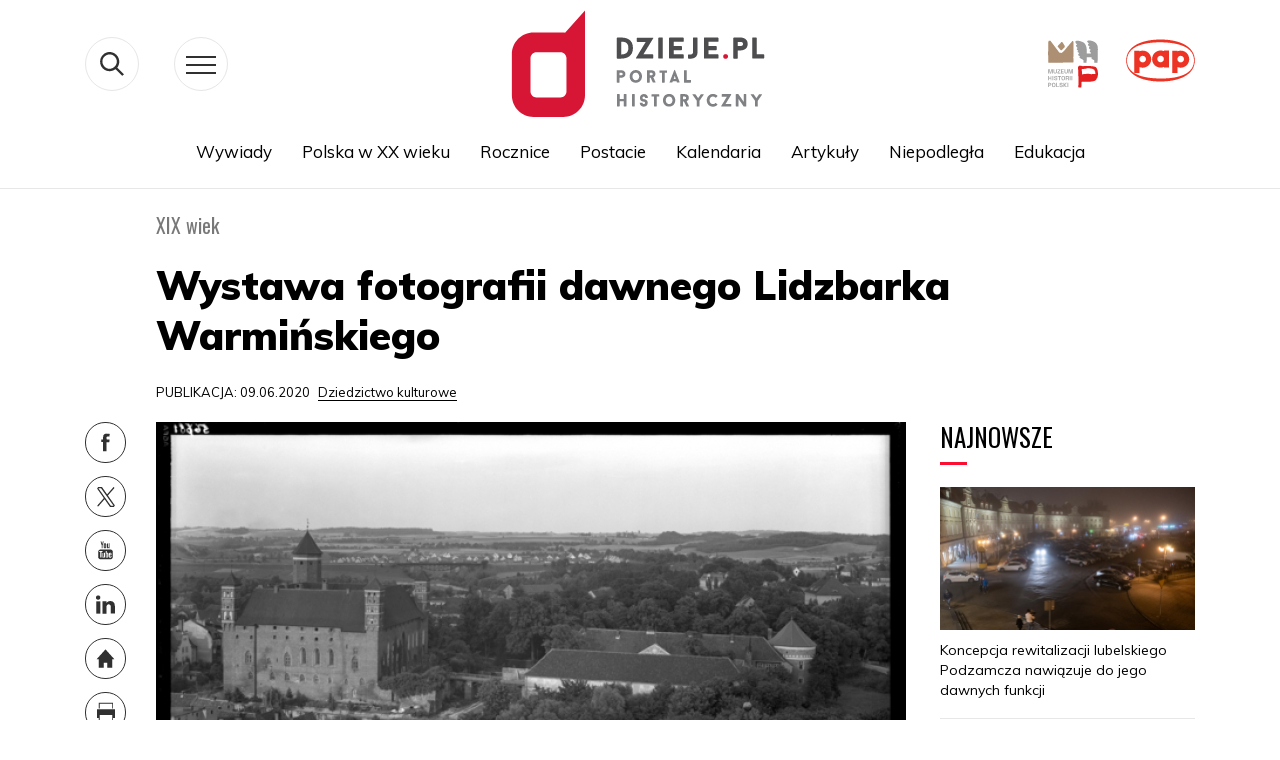

--- FILE ---
content_type: text/html; charset=UTF-8
request_url: https://dzieje.pl/wystawa/wystawa-fotografii-dawnego-lidzbarka-warminskiego
body_size: 61463
content:
<!DOCTYPE html>
<html lang="pl" dir="ltr" prefix="content: http://purl.org/rss/1.0/modules/content/  dc: http://purl.org/dc/terms/  foaf: http://xmlns.com/foaf/0.1/  og: http://ogp.me/ns#  rdfs: http://www.w3.org/2000/01/rdf-schema#  schema: http://schema.org/  sioc: http://rdfs.org/sioc/ns#  sioct: http://rdfs.org/sioc/types#  skos: http://www.w3.org/2004/02/skos/core#  xsd: http://www.w3.org/2001/XMLSchema# ">
  <head>
    <meta charset="utf-8" />
<meta name="description" content="Zbiór historycznych fotografii Lidzbarka Warmińskiego z lat 1888–1939 prezentowany jest od wtorku na wystawie „Heilsberg, miasto jak sen...” w lidzbarskim zamku. Zdjęcia pochodzą z dawnego archiwum urzędu prowincjalnego konserwatora zabytków w Królewcu." />
<meta property="og:site_name" content="dzieje.pl" />
<meta property="og:type" content="article" />
<meta property="og:url" content="https://dzieje.pl/wystawa/wystawa-fotografii-dawnego-lidzbarka-warminskiego" />
<meta property="og:title" content="Wystawa fotografii dawnego Lidzbarka Warmińskiego" />
<meta property="og:description" content="Zbiór historycznych fotografii Lidzbarka Warmińskiego z lat 1888–1939 prezentowany jest od wtorku na wystawie „Heilsberg, miasto jak sen...” w lidzbarskim zamku. Zdjęcia pochodzą z dawnego archiwum urzędu prowincjalnego konserwatora zabytków w Królewcu." />
<meta property="og:image" content="https://dzieje.pl/sites/default/files/styles/image_crop/public/202006/lidzbark-warminski-is-pan-0000056681-fot-kranth-1939-6695.jpg?h=5074a0ff&amp;itok=cSmZAv3f" />
<meta name="MobileOptimized" content="width" />
<meta name="HandheldFriendly" content="true" />
<meta name="viewport" content="width=device-width, initial-scale=1, shrink-to-fit=no" />
<meta http-equiv="x-ua-compatible" content="ie=edge" />
<link rel="shortcut icon" href="/themes/dzieje/favicon.ico" type="image/vnd.microsoft.icon" />
<link rel="canonical" href="https://dzieje.pl/wystawa/wystawa-fotografii-dawnego-lidzbarka-warminskiego" />
<link rel="shortlink" href="https://dzieje.pl/node/116678" />
<link rel="revision" href="https://dzieje.pl/wystawa/wystawa-fotografii-dawnego-lidzbarka-warminskiego" />

    <title>Wystawa fotografii dawnego Lidzbarka Warmińskiego | dzieje.pl - Historia Polski</title>
      <link href="https://fonts.googleapis.com/css?family=Muli:300,400,700,900&display=swap&subset=latin-ext"
            rel="stylesheet">
      <link href="https://fonts.googleapis.com/css?family=Oswald:400,600,700&display=swap&subset=latin-ext" rel="stylesheet">
    <link rel="stylesheet" media="all" href="/sites/default/files/css/css_vbOMP13S-x_ogiUf6J6Do_yacX2B7b7JpIql6fw0v2Y.css" />
<link rel="stylesheet" media="all" href="/sites/default/files/css/css_oP0hFGEjxF3zEN40e77JJBrL5N0WhSOJOxDxSQoOyjM.css" />
<link rel="stylesheet" media="print" href="/sites/default/files/css/css_Y4H_4BqmgyCtG7E7YdseTs2qvy9C34c51kBamDdgark.css" />
<link rel="stylesheet" media="all" href="/sites/default/files/css/css_8ZVzhr4ioJ4zEuf3m-dNNRlQzwnlPXmrCU1UaRtH3Hw.css" />

    
<!--[if lte IE 8]>
<script src="/sites/default/files/js/js_VtafjXmRvoUgAzqzYTA3Wrjkx9wcWhjP0G4ZnnqRamA.js"></script>
<![endif]-->

      <!-- Google tag (gtag.js) -->
      <script async src="https://www.googletagmanager.com/gtag/js?id=G-H6TQPPH3XE"></script>
      <script>
        window.dataLayer = window.dataLayer || [];
        function gtag(){dataLayer.push(arguments);}
        gtag('js', new Date());

        gtag('config', 'G-H6TQPPH3XE');
      </script>

  </head>
  <body class="layout-no-sidebars page-node-116678 path-node node--type-article">
    <a href="#main-content" class="visually-hidden focusable skip-link">
      Przejdź do treści
    </a>
    
      <div class="dialog-off-canvas-main-canvas" data-off-canvas-main-canvas>
    <svg style="display:none" xmlns="http://www.w3.org/2000/svg">
  <symbol id="widget" viewBox="0 0 83 114">
    <style type="text/css">
      .st0_widget {
        fill: #323232;
      }

      .st1_widget {
        fill: #E7E7E7;
      }

      .st2_widget {
        fill: #FA0F33;
      }
    </style>
    <g>
      <g>
        <polygon class="st0_widget" points="8.7,110.4 7.3,102.5 6.2,102.5 4.7,110.3 3.5,102.5 2.3,102.5 4.1,113.4 5.2,113.4 6.7,105.3
                8.3,113.4 9.4,113.4 11.1,102.5 9.9,102.5 		"></polygon>
        <polygon class="st0_widget" points="20.9,102.5 19.5,102.5 18,106.3 16.3,102.5 14.9,102.5 17.1,107.7 14.9,113.4 16.3,113.4 17.8,109.3
                19.6,113.4 21,113.4 18.6,107.8 		"></polygon>
        <polygon class="st0_widget" points="27.8,102.5 26.4,102.5 24.9,106.3 23.2,102.5 21.8,102.5 24.1,107.7 21.8,113.4 23.2,113.4
                24.7,109.3 26.5,113.4 27.9,113.4 25.5,107.8 		"></polygon>
        <polygon class="st0_widget" points="38.1,110.4 36.6,102.5 35.6,102.5 34.1,110.3 32.9,102.5 31.7,102.5 33.4,113.4 34.6,113.4
                36.1,105.3 37.7,113.4 38.8,113.4 40.5,102.5 39.3,102.5 		"></polygon>
        <rect x="41.8" y="102.5" class="st0" width="1.5" height="10.9"></rect>
        <polygon class="st0_widget" points="46.4,108.3 48.6,108.3 48.6,107.2 46.4,107.2 46.4,103.6 49.1,103.6 49.1,102.5 44.9,102.5
                44.9,113.4 49.1,113.4 49.1,112.3 46.4,112.3 		"></polygon>
        <polygon class="st0_widget" points="55.8,102.5 54.4,102.5 51.9,107.6 51.9,102.5 50.4,102.5 50.4,113.4 51.9,113.4 51.9,109.5
                52.6,108.3 54.7,113.4 56.2,113.4 53.7,107.3 		"></polygon>
        <path class="st0_widget" d="M61.3,102.5v7.3c0,0.8-0.1,1.5-0.3,1.9s-0.6,0.6-1.2,0.6s-1-0.2-1.2-0.6s-0.3-1.1-0.3-1.9v-7.3H57v7.2
                c0,0.8,0.1,1.5,0.2,2.1c0.2,0.5,0.5,1,0.9,1.3c0.4,0.3,1,0.5,1.8,0.5s1.4-0.2,1.8-0.5s0.7-0.7,0.9-1.3c0.2-0.5,0.2-1.2,0.2-2.1
                v-7.2H61.3z"></path>
      </g>
      <polygon class="st1_widget" points="82.5,8.6 80.2,0.5 70.9,1.3 67.9,7.1 63.7,9.2 59.5,18 56.2,18.3 51.9,15.1 49.6,18 50.8,21.7
            41.9,26.1 29.3,23.4 29.3,21.2 27.9,18 28.5,14.7 28,13.1 30.4,13.9 31.5,11.7 27,10.2 24.4,11.1 19.6,19 20,22.6 11.6,29.2
            10.8,37.3 25.4,51 23.4,58 36.2,66.5 37.3,64.3 52.8,68.2 66.1,80.1 71.3,70.9 76.6,72 74.3,57.9 79.8,52.9 80.8,32.6 75.9,26.9
            "></polygon>
      <g>
        <path class="st2_widget" d="M7,81.2H2.7v17.2h2.4v-8H7c1.4,0,2.4-0.4,3.1-1.2c0.7-0.8,1.1-1.9,1.1-3.3c0-1.6-0.3-2.7-1-3.5
                C9.5,81.6,8.5,81.2,7,81.2z M8.7,87.7c-0.2,0.4-0.4,0.7-0.8,0.8c-0.4,0.2-0.9,0.2-1.6,0.2H5.1V83h1.1C7,83,7.6,83,8,83.2
                c0.4,0.2,0.6,0.5,0.8,0.9C8.9,84.5,9,85.1,9,86C9,86.7,8.9,87.3,8.7,87.7z"></path>
        <path class="st2_widget" d="M17.6,81.1c-1.7,0-2.9,0.5-3.6,1.4c-0.7,0.9-1.1,2.3-1.1,4.1v6.5c0,1.8,0.4,3.2,1.1,4.2
                c0.7,1,1.9,1.4,3.6,1.4c1.7,0,2.9-0.5,3.6-1.4c0.7-1,1.1-2.3,1.1-4.1v-6.5c0-1.8-0.4-3.1-1.1-4C20.5,81.6,19.3,81.1,17.6,81.1z
                 M19.9,93.6c0,1.1-0.2,1.9-0.5,2.4s-0.9,0.8-1.8,0.8c-0.9,0-1.5-0.3-1.8-0.8s-0.5-1.3-0.5-2.4V86c0-1,0.2-1.8,0.5-2.3
                s0.9-0.8,1.8-0.8c0.9,0,1.5,0.3,1.8,0.8s0.5,1.3,0.5,2.3V93.6z"></path>
        <polygon class="st2_widget" points="26.9,81.2 24.5,81.2 24.5,98.4 31.3,98.4 31.3,96.7 26.9,96.7 		">
        </polygon>
        <path class="st2_widget" d="M38.7,89.7l-2.9-2.5c-0.4-0.4-0.7-0.7-0.9-1.1c-0.2-0.3-0.3-0.8-0.3-1.3c0-0.6,0.2-1.1,0.5-1.4
                c0.3-0.3,0.8-0.5,1.4-0.5c0.8,0,1.4,0.3,1.7,0.8c0.3,0.5,0.5,1.3,0.6,2.3l2-0.6c-0.1-1.5-0.6-2.6-1.3-3.4
                c-0.7-0.7-1.7-1.1-3.1-1.1c-1.2,0-2.2,0.3-3,1c-0.7,0.7-1.1,1.7-1.1,2.9c0,0.8,0.1,1.6,0.4,2.2c0.3,0.6,0.7,1.1,1.3,1.6l2.9,2.5
                c0.7,0.6,1.1,1.1,1.4,1.6c0.3,0.5,0.4,1.1,0.4,1.8c0,0.7-0.2,1.2-0.5,1.5s-0.8,0.5-1.4,0.5c-0.8,0-1.4-0.3-1.8-1
                c-0.4-0.7-0.6-1.6-0.6-2.7l-2.1,0.6c0.1,1.6,0.5,2.8,1.3,3.7c0.8,0.9,1.9,1.3,3.3,1.3c1.2,0,2.2-0.4,3-1.1c0.8-0.7,1.1-1.7,1.1-3
                c0-1-0.2-1.9-0.7-2.7C40,91.1,39.4,90.4,38.7,89.7z"></path>
        <polygon class="st2_widget" points="51.6,81.2 49.4,81.2 45.4,89.4 45.4,81.2 43,81.2 43,98.4 45.4,98.4 45.4,92.4 46.5,90.4 49.8,98.4
                52.2,98.4 48.2,88.8 		"></polygon>
        <path class="st2_widget"
              d="M59.3,81.2H57l-3.7,17.2h2.3l0.8-4.3h3.5l0.8,4.3H63L59.3,81.2z M56.8,92.4l1.4-7.8l1.4,7.8H56.8z">
        </path>
        <path class="st2_widget" d="M36.2,66.5l1.1-2.1l16.5,4.1l-2.2-6.6l8-11.9l-3-31.4l-4.3-3.2l-23.8-1L28,13.1l2.5,0.8l1.1-2.2L27,10.2
                L1.5,18.4L0.5,30l3,2l1,17.1l8.9,4L13,54.8l4.9,1.6l0.4-2l5.2,2.6v1L36.2,66.5z M17.7,53l-0.5,2.1l-3-1l0.4-1.7l-9.1-4l-1-16.9
                l-3-2l0.9-10.4L27,11.3l3.1,1l-0.2,0.4l-3.5-1.2l1.2,3.7l24.2,1l3.7,2.8l3,30.6l-8,12.1l1.8,5.4l-15.5-3.9L35.8,65l-11.3-7.5v-1
                L17.7,53z"></path>
      </g>
    </g>
  </symbol>
</svg>
<svg style="display:none" xmlns="http://www.w3.org/2000/svg">
  <symbol id="arrowDown" viewBox="0 0 19 10">
    <g xmlns="http://www.w3.org/2000/svg">
      <polygon fill="#3b3b3b" points="9.5,10 0.3,0.7 1,0 9.5,8.6 18,0 18.7,0.7  "/>
    </g>
  </symbol>
</svg>
<svg style="display: none;">
  <symbol class="fb" viewBox="0 0 54 54" id="fb">
    <g>
      <path d="M28.4,21.7v-1.3V20c0-1,0.9-1.3,1.9-1.3c1,0,2,0.3,2,0.3l0.6-3.8c0,0-1.3-0.5-4.5-0.5c-2,0-3.1,0.7-3.9,1.8
           c-0.8,1-0.8,2.7-0.8,3.8v0.2v1.1v1.1h-2.5v3.7h2.5v12.7h4.8V26.5h3.8l0.3-3.7h-4V21.7z"/>
    </g>
  </symbol>
</svg>


<svg style="display:none" xmlns="http://www.w3.org/2000/svg">
  <symbol id="pap_303030" viewBox="0 0 199 90">
    <g>
      <path fill="#303030" d="M149.3,30.6c0-20.8-22.3-30.5-49.8-30.5c-27.2,0-49.8,9.7-49.8,30.5c0,20.8,22.4,30.5,49.8,30.5
            C126.8,61.1,149.3,51.4,149.3,30.6z M50.8,30.6C50.9,11.2,72.6,4.1,99.5,4.2c26.9,0.2,48.6,7,48.7,26.3c0.1,19.4-22,26.4-48.7,26.2
            C72.8,56.6,50.7,50,50.8,30.6z"/>
      <path fill="#303030" d="M124,40c1.5,0.6,3.1,1,4.8,1c6.8,0,12.4-5.6,12.4-12.4c0-6.9-5.6-12.5-12.4-12.5c-1.7,0-3.3,0.3-4.8,1v-0.9
            h-7.6v32.4h7.6V40z M128.8,23.8c2.6,0,4.8,2.2,4.8,4.8c0,2.6-2.1,4.8-4.8,4.8c-2.7,0-4.8-2.2-4.8-4.8C124,26,126.1,23.8,128.8,23.8
            z"/>
      <path fill="#303030" d="M73.7,16.2c-1.7,0-3.3,0.3-4.8,1v-0.9h-7.6v32.4h7.6V40c1.5,0.6,3.1,1,4.8,1c6.8,0,12.4-5.6,12.4-12.4
            C86.1,21.8,80.5,16.2,73.7,16.2z M73.7,33.4c-2.6,0-4.8-2.2-4.8-4.8c0-2.6,2.2-4.8,4.8-4.8s4.8,2.2,4.8,4.8
            C78.4,31.2,76.3,33.4,73.7,33.4z"/>
      <path fill="#303030" d="M104.4,39.9v0.9h7.6c0-8.2,0-16.4,0-24.6h-7.6V17c-1.5-0.6-3.1-0.9-4.8-0.9c-6.8,0-12.4,5.6-12.4,12.4
            c0,6.8,5.6,12.4,12.4,12.4C101.3,40.9,102.9,40.6,104.4,39.9z M94.8,28.5c0-2.6,2.2-4.8,4.8-4.8c2.6,0,4.8,2.2,4.8,4.8
            c0,2.6-2.1,4.8-4.8,4.8C96.9,33.3,94.8,31.2,94.8,28.5z"/>
      <path fill="#303030"
            d="M14.3,76.4c-3.9,0-6.2,2.2-6.2,5.8c0,3.5,2.1,5.4,6,5.4c3.7,0,6-2.2,6-5.6C20.1,78.4,18.1,76.4,14.3,76.4z
             M14.1,86.7c-2.1,0-3.5-1.7-3.5-4.7c0-3,1.3-4.7,3.5-4.7c2.1,0,3.4,1.7,3.4,4.7C17.6,85,16.2,86.7,14.1,86.7z"/>
      <path fill="#303030"
            d="M43.9,87.4c0.1,0,0.3,0,0.4,0C44.2,87.3,44.1,87.3,43.9,87.4C43.9,87.3,43.9,87.3,43.9,87.4z"/>
      <path fill="#303030" d="M31.3,80.6c-1.1-0.6-1.7-1-1.7-1.8c0-0.8,0.6-1.4,1.6-1.4c1,0,1.8,0.6,2.1,1.5h0.2c0.1-0.5,0.3-1.1,0.5-1.7
            c-0.7-0.5-1.6-0.7-2.5-0.7c-2.3,0-3.7,1.4-3.7,3.2c0,1.8,1,2.4,3,3.5c1.1,0.6,1.8,1,1.8,1.9c0,0.9-0.7,1.6-1.8,1.6
            c-1.2,0-2-0.7-2.3-1.9h-0.2c-0.2,0.8-0.3,1.5-0.5,2.1c0,0,0,0.1,0,0.1c0.7,0.5,1.6,0.7,2.8,0.7c2.5,0,4-1.4,4-3.6
            c0-0.9-0.3-1.5-0.8-2.1C33.2,81.4,32.3,81.1,31.3,80.6z"/>
      <path fill="#303030" d="M40.3,81.1c1.4-1.5,2.8-3,4.2-4.5c-0.3,0-0.7,0.1-1,0.1c-0.3,0-0.7,0-1-0.1c-1.4,1.9-2.7,3.5-4.1,4.9v-2.4
            c0-0.8,0-1.7,0.1-2.5c-0.4,0.1-0.9,0.1-1.3,0.1c-0.4,0-0.9,0-1.3-0.1c0.1,1.6,0.2,3.4,0.2,5.4c0,1.9,0,3.7-0.2,5.4
            c0.4,0,0.9-0.1,1.3-0.1c0.4,0,0.9,0,1.3,0.1c-0.1-0.8-0.1-1.6-0.1-2.4v-2.5c1,1.5,2.1,3.1,3.2,4.8c0.5,0,1-0.1,1.5-0.1
            c0.2,0,0.4,0,0.6,0c0.1-0.2,0.2-0.5,0.3-0.7L40.3,81.1z"/>
      <path fill="#303030" d="M49,76.4c-0.2,0-0.4,0-0.6,0c-1.2,3.5-2.6,6.9-4.1,10.2l0.5,0.7c0.2,0,0.4,0,0.6,0c0.4-1,0.7-2,1.1-3.2
            c0.6,0,1.2,0,1.9,0c0.6,0,1.2,0,1.9,0c0.3,1,0.7,2,1,3.2c0.5,0,0.9-0.1,1.4-0.1c0.5,0,0.9,0,1.4,0.1c-1.6-3.8-3.1-7.4-4.4-11
            C49.4,76.4,49.2,76.4,49,76.4z M48.3,83.2c-0.5,0-0.9,0-1.4,0c0.4-1.2,0.9-2.4,1.4-3.6c0.5,1.2,1,2.4,1.4,3.6
            C49.3,83.2,48.8,83.2,48.3,83.2z"/>
      <path fill="#303030" d="M3.8,76.6c-1,0-1.9,0.1-2.6,0.1c-0.3,0-0.7,0-1.1-0.1C0.2,78.2,0.3,80,0.3,82c0,1.9,0,3.7-0.2,5.4
            c0.4,0,0.9-0.1,1.3-0.1c0.4,0,0.9,0,1.3,0.1c-0.1-1.3-0.2-2.1-0.2-2.4v-2.3c0.2,0,0.3,0,0.5,0c2.9,0,4.4-1.1,4.4-3.3
            C7.5,77.4,6.3,76.6,3.8,76.6z M2.5,81.8v-2.6c0-0.6,0-1.2,0.1-1.8c0.2,0,0.3,0,0.5,0c1.2,0,1.8,0.7,1.8,2
            C4.9,81.2,4.2,81.8,2.5,81.8z"/>
      <path fill="#303030" d="M27.6,86.7C27.6,86.7,27.6,86.7,27.6,86.7c0-0.3,0-0.5,0-0.7c-1.3,0.1-2.5,0.2-3.6,0.2
            c-0.1-1.1-0.1-2.6-0.1-4.3c0-2,0-3.8,0.2-5.4c-0.4,0.1-0.9,0.1-1.3,0.1s-0.9,0-1.3-0.1c0.1,1.6,0.2,3.4,0.2,5.4
            c0,1.8,0,3.6-0.2,5.4c1-0.1,2-0.1,2.9-0.1c1,0,2.1,0,3.3,0.1C27.7,87.2,27.7,87,27.6,86.7C27.6,86.8,27.6,86.8,27.6,86.7
            C27.6,86.8,27.6,86.8,27.6,86.7z"/>
      <path fill="#303030"
            d="M44.3,87.3c0.2,0,0.3,0,0.5,0l0,0c0,0-0.1,0-0.1,0C44.6,87.3,44.4,87.3,44.3,87.3z"/>
      <path fill="#303030" d="M97,76.6c-0.2,0.1-0.5,0.1-0.7,0.1c-0.2,0-0.4,0-0.7-0.1c0,3.1,0.1,4.9,0.1,5.4v1.9c-2.3-2.4-4.5-4.8-6.6-7.2
            c-0.3,0-0.6,0.1-0.9,0.1c-0.3,0-0.6,0-0.9-0.1c0.1,1.6,0.2,3.5,0.2,5.5c0,1.9,0,3.6-0.2,5.3c0.2,0,0.5-0.1,0.7-0.1
            c0.2,0,0.4,0,0.7,0.1c0-1.7,0-2.7,0-3v-4.6c2.4,2.5,4.7,5,6.9,7.6c0.2,0,0.5-0.1,0.7-0.1c0.2,0,0.5,0,0.7,0.1
            c-0.1-1-0.1-2.1-0.1-3.3v-0.9C96.8,79.9,96.9,77.7,97,76.6z"/>
      <path fill="#303030" d="M149.5,76.4c-0.2,0-0.4,0-0.6,0c-1.3,3.5-2.7,7-4.2,10.5l0.3,0.5c0.1,0,0.1,0,0.2,0c0.2,0,0.5,0,0.7,0
            c0.4-1,0.7-2,1.1-3.2c0.6,0,1.2,0,1.9,0c0.6,0,1.2,0,1.9,0c0.3,1,0.7,2,1.1,3.2c0.5,0,0.9-0.1,1.4-0.1c0.5,0,0.9,0,1.4,0.1
            c-1.6-3.8-3.1-7.4-4.4-11C149.9,76.4,149.7,76.4,149.5,76.4z M148.8,83.2c-0.5,0-0.9,0-1.4,0c0.4-1.2,0.9-2.4,1.4-3.6
            c0.5,1.2,1,2.4,1.4,3.6C149.7,83.2,149.3,83.2,148.8,83.2z"/>
      <path fill="#303030"
            d="M144.4,87.4c0.1,0,0.2,0,0.3,0C144.6,87.3,144.5,87.3,144.4,87.4C144.4,87.3,144.4,87.4,144.4,87.4z"/>
      <path fill="#303030" d="M62.6,76.4c-0.2,0-0.4,0-0.6,0c-1.3,3.7-2.8,7.4-4.4,11c0.3,0,0.5,0,0.8,0c0.2,0,0.5,0,0.7,0
            c0.4-1,0.7-2,1.1-3.2c0.6,0,1.2,0,1.9,0c0.6,0,1.2,0,1.9,0c0.3,1,0.7,2,1.1,3.2c0.5,0,0.9-0.1,1.4-0.1c0.5,0,0.9,0,1.4,0.1
            c-1.6-3.8-3.1-7.4-4.4-11C63,76.4,62.8,76.4,62.6,76.4z M61.9,83.2c-0.5,0-0.9,0-1.4,0c0.4-1.2,0.9-2.4,1.4-3.6
            c0.5,1.2,1,2.4,1.4,3.6C62.9,83.2,62.4,83.2,61.9,83.2z"/>
      <path fill="#303030" d="M158.2,80.6c-1.1-0.6-1.7-1-1.7-1.8c0-0.8,0.6-1.4,1.6-1.4c1,0,1.8,0.6,2.1,1.5h0.2c0.1-0.5,0.3-1.1,0.5-1.7
            c-0.7-0.5-1.6-0.7-2.5-0.7c-2.3,0-3.7,1.4-3.7,3.2c0,1.8,1,2.4,3,3.5c1.1,0.6,1.8,1,1.8,1.9c0,0.9-0.7,1.6-1.8,1.6
            c-1.2,0-2-0.7-2.3-1.9h-0.2c-0.2,0.8-0.3,1.5-0.5,2.2c0.7,0.5,1.6,0.7,2.8,0.7c2.5,0,4-1.4,4-3.6c0-0.9-0.3-1.5-0.8-2.1
            C160.1,81.4,159.3,81.1,158.2,80.6z"/>
      <path fill="#303030" d="M194.5,76.4c-0.2,0-0.4,0-0.6,0c-0.2,0-0.4,0-0.6,0c-1.3,3.7-2.8,7.4-4.4,11c0.3,0,0.5,0,0.7,0
            c0.2,0,0.5,0,0.7,0c0.4-1,0.7-2,1.1-3.2c0.6,0,1.2,0,1.9,0c0.6,0,1.2,0,1.9,0c0.3,1,0.7,2,1,3.2c0.5,0,0.9-0.1,1.4-0.1
            c0.5,0,0.9,0,1.4,0.1C197.3,83.6,195.8,79.9,194.5,76.4z M193.3,83.2c-0.5,0-0.9,0-1.4,0c0.4-1.2,0.9-2.4,1.4-3.6
            c0.5,1.2,1,2.4,1.4,3.6C194.2,83.2,193.7,83.2,193.3,83.2z"/>
      <path fill="#303030" d="M189.2,76.7c-0.3,0-0.5,0-0.7-0.1c-0.6,2.6-1.4,5.1-2.3,7.8c-0.9-2.6-1.8-5.2-2.6-7.8c-0.3,0-0.5,0.1-0.8,0.1
            c-0.3,0-0.5,0-0.8-0.1c-0.9,2.8-1.8,5.4-2.7,7.9c-0.8-2.6-1.5-5.2-2.1-7.9c-0.4,0-0.9,0.1-1.3,0.1c-0.5,0-0.9,0-1.4-0.1
            c1.3,3.6,2.4,7.2,3.3,10.8c0.3,0,0.5-0.1,0.8-0.1c0.3,0,0.5,0,0.8,0.1c0.9-2.7,1.8-5.3,2.7-7.6c0.9,2.6,1.8,5.1,2.6,7.6
            c0.3,0,0.6-0.1,0.8-0.1c0.3,0,0.6,0,0.8,0.1c1.3-4,2.5-7.5,3.6-10.8C189.7,76.6,189.5,76.7,189.2,76.7z"/>
      <path fill="#303030"
            d="M168.5,76.4c-3.9,0-6.2,2.2-6.2,5.8c0,3.5,2.1,5.4,6,5.4c3.7,0,6-2.2,6-5.6C174.3,78.4,172.3,76.4,168.5,76.4z
             M168.3,86.7c-2.1,0-3.5-1.7-3.5-4.7c0-3,1.3-4.7,3.5-4.7c2.1,0,3.4,1.7,3.4,4.7C171.8,85,170.4,86.7,168.3,86.7z"/>
      <path fill="#303030" d="M141.4,82c1.7-0.4,2.6-1.3,2.6-2.8c0-1.8-1.3-2.7-3.8-2.7c-1.5,0-2.4,0.1-2.8,0.1c-0.2,0-0.5,0-0.9,0
            c0.2,1.7,0.2,3.5,0.2,5.4c0,1.8,0,3.6-0.2,5.4c0.5,0,0.9-0.1,1.3-0.1c0.4,0,0.9,0,1.3,0.1c-0.1-1-0.1-2-0.1-3v-2.1
            c1.2,1.8,2.3,3.5,3.2,5.1c0.5,0,1-0.1,1.4-0.1c0.3,0,0.6,0,0.9,0c0.1-0.2,0.1-0.3,0.2-0.5L141.4,82z M139,81.7L139,81.7l-0.1-2.3
            c0-0.6,0-1.3,0-1.9c0.1,0,0.2,0,0.4,0c1.5,0,2.2,0.6,2.2,2C141.5,81.1,140.7,81.7,139,81.7z"/>
      <path fill="#303030" d="M85.9,86c-1.4,0.1-2.6,0.2-3.6,0.2c-0.1-0.5-0.1-1.2-0.1-2.1v-1.9c1,0,2.2,0.1,3.6,0.1c0-0.2-0.1-0.5-0.1-0.7
            c0-0.2,0-0.5,0.1-0.7c-1.1,0-2.3,0.1-3.6,0.1v-1.8c0-0.5,0-1,0-1.6c1,0,2.1,0.1,3.6,0.2c0-0.2-0.1-0.4-0.1-0.7c0-0.2,0-0.5,0.1-0.7
            c-0.9,0-1.9,0.1-2.9,0.1c-1,0-2.1,0-3.2-0.1c0.2,1.4,0.2,2.9,0.2,4.6V82c0,2,0,3.8-0.2,5.4c0.8-0.1,1.5-0.1,2.3-0.1
            c0.8,0,2.1,0,3.9,0.1c0-0.3-0.1-0.5-0.1-0.8C85.8,86.4,85.8,86.2,85.9,86z"/>
      <path fill="#303030" d="M107.9,85.5l-0.2,0c-0.9,0.8-2.1,1.2-3.1,1.2c-2.5,0-3.8-1.7-3.8-4.8c0-2.9,1.4-4.5,3.6-4.5
            c1.5,0,2.6,0.7,2.9,1.8l0.2,0c0.1-0.6,0.2-1.3,0.4-1.9c-1.2-0.5-2.3-0.8-3.5-0.8c-3.8,0-6.2,2.2-6.2,5.6c0,3.5,2.2,5.6,5.9,5.6
            c1.2,0,2.3-0.2,3.3-0.7L107.9,85.5z"/>
      <path fill="#303030" d="M77,82.6c-0.4,0-0.9,0-1.3-0.1c0.1,0.8,0.1,1.6,0.1,2.3c0,0.5,0,1,0,1.5c-0.6,0.3-1.2,0.4-1.8,0.4
            c-2.4,0-3.8-1.6-3.8-4.7c0-3,1.4-4.7,3.8-4.7c1.6,0,2.7,0.6,3.4,1.9h0.1c0.1-0.6,0.3-1.2,0.5-1.9c-1.1-0.7-2.5-1-4.1-1
            c-4,0-6.3,2.2-6.3,5.6c0,3.4,2.1,5.6,5.7,5.6c1.5,0,3.1-0.3,4.8-0.7c0-0.6,0-1.2,0-1.9c0-0.8,0-1.7,0.1-2.5
            C77.8,82.5,77.4,82.6,77,82.6z"/>
      <path fill="#303030" d="M117.9,76.4c-0.2,0-0.4,0-0.6,0c-1.3,3.7-2.8,7.4-4.4,11c0.3,0,0.5,0,0.7,0c0.2,0,0.5,0,0.7,0
            c0.4-1,0.7-2,1.1-3.2c0.6,0,1.2,0,1.9,0c0.6,0,1.2,0,1.9,0c0.3,1,0.7,2,1.1,3.2c0.5,0,0.9-0.1,1.4-0.1c0.5,0,0.9,0,1.4,0.1
            c-1.6-3.8-3.1-7.4-4.4-11C118.3,76.4,118.1,76.4,117.9,76.4z M117.2,83.2c-0.5,0-0.9,0-1.4,0c0.4-1.2,0.9-2.4,1.4-3.6
            c0.5,1.2,1,2.4,1.4,3.6C118.2,83.2,117.7,83.2,117.2,83.2z"/>
      <path fill="#303030" d="M131.6,76.6c-1,0-1.9,0.1-2.6,0.1c-0.3,0-0.7,0-1.1-0.1c0.1,1.6,0.2,3.4,0.2,5.4c0,1.9,0,3.7-0.2,5.4
            c0.4,0,0.9-0.1,1.3-0.1c0.4,0,0.9,0,1.3,0.1c-0.1-1.3-0.2-2.1-0.2-2.4v-2.3c0.2,0,0.4,0,0.5,0c2.9,0,4.4-1.1,4.4-3.3
            C135.2,77.4,134,76.6,131.6,76.6z M130.2,81.8v-2.6c0-0.6,0-1.2,0.1-1.8c0.2,0,0.3,0,0.5,0c1.2,0,1.8,0.7,1.8,2
            C132.7,81.2,132,81.8,130.2,81.8z"/>
      <path fill="#303030" d="M145,87.4L145,87.4c-0.1,0-0.2,0-0.3,0C144.7,87.4,144.9,87.4,145,87.4z"/>
      <path fill="#303030" d="M110.6,76.7c-0.4,0-0.9,0-1.3-0.1c0.1,3,0.2,5.8,0.2,8.4c0,1.9,0,3-0.4,3.5c-0.3,0.5-0.8,0.7-1.7,0.7h-0.1
            l0.1,0.6c0.3,0,0.4,0,0.6,0c1.1,0,2.1-0.4,2.7-0.9c0.9-0.9,1.1-2,1.1-3.6c0-0.9,0-2,0-3.2c0-2,0-3.9,0.2-5.6
            C111.5,76.6,111,76.7,110.6,76.7z"/>
    </g>
  </symbol>
</svg>


<svg style="display: none;">
  <symbol class="yt" viewBox="0 0 54 54" id="yt">

    <g>
      <g>
        <path d="M34.1,25.7c-4.7-0.1-9.5-0.1-14.2,0c-1.6,0-3,1.4-3,3v7.4c0,1.6,1.3,3,3,3c4.7,0.1,9.5,0.1,14.2,0
           c1.6,0,3-1.4,3-3v-7.4C37.1,27.1,35.8,25.7,34.1,25.7z M21.3,36.8h-1.4v-7.7h-1.4v-1.3h4.2v1.3h-1.4V36.8z M26.2,33.6v3.2H25v-0.7
           c0,0-0.1,0.1-0.1,0.1c-0.3,0.3-0.6,0.5-0.9,0.7c-0.2,0.1-0.4,0.1-0.6,0.1c-0.3,0-0.4-0.2-0.5-0.4c-0.1-0.2-0.1-0.5-0.1-0.7
           c0-0.9,0-5.6,0-5.6h1.2c0,0,0,3.4,0,5c0,0.1,0,0.2,0,0.3c0,0.2,0.2,0.3,0.4,0.2c0.2-0.1,0.4-0.3,0.6-0.5c0,0,0-0.1,0-0.1v-5l1.2,0
           C26.2,30.1,26.2,32.5,26.2,33.6z M30.8,36.2c-0.2,0.5-0.5,0.7-1,0.7c-0.4,0-0.8-0.2-1-0.5c0,0-0.1-0.1-0.1-0.1v0.5h-1.2v-9h1.2
           c0,1,0,3,0,3s0.1-0.1,0.1-0.2c0.2-0.2,0.4-0.4,0.7-0.4c0.5-0.1,1,0,1.3,0.6c0.2,0.3,0.2,0.7,0.2,1c0,1.3,0,2.5,0,3.8
           C30.9,35.7,30.9,36,30.8,36.2z M33.6,35.9c0.3,0,0.5-0.2,0.5-0.5v-0.9h1.2c0,0,0,1-0.1,1.5c-0.2,0.6-0.6,1-1.3,1.1
           c-0.4,0.1-0.8,0-1.2-0.1c-0.5-0.2-0.8-0.6-0.9-1.2c-0.1-0.2-0.1-0.5-0.1-0.8c0-1,0-2,0-3c0-0.5,0.1-1,0.5-1.4
           c0.4-0.5,0.9-0.6,1.5-0.6c0.2,0,0.4,0,0.5,0.1c0.6,0.2,0.9,0.6,1,1.2c0,0.2,0.1,0.4,0.1,0.7c0,0.5,0,1.7,0,1.7h-2.3v1.7
           C33.1,35.6,33.3,35.9,33.6,35.9z"/>
        <path d="M29.6,31.7c0-0.1,0-0.3-0.1-0.4c-0.1-0.2-0.2-0.2-0.4-0.2c-0.2,0-0.4,0.1-0.5,0.2c-0.1,0-0.1,0.1-0.1,0.1v0
           l0,0l0,4v0.1v0c0,0,0,0,0,0.1c0.1,0.1,0.3,0.2,0.4,0.3c0.3,0.1,0.5-0.1,0.5-0.3c0-0.1,0-0.1,0-0.2v0l0,0
           C29.6,34.1,29.6,32.9,29.6,31.7z"/>
        <path d="M34.2,31.7c0-0.3-0.2-0.5-0.5-0.5c-0.3,0-0.5,0.2-0.5,0.5v0.9h1.1V31.7z"/>
        <path d="M30.2,23.9c0.3-0.1,0.6-0.2,0.8-0.4c0.1-0.1,0.2-0.2,0.4-0.4l0,0.7h1.2l0-6.7h-1.2v5c0,0,0,0.1,0,0.1
           c-0.2,0.2-0.3,0.4-0.6,0.5c-0.2,0.1-0.4,0-0.4-0.2c0-0.1,0-0.1,0-0.2v-5.1h-1.2v5.7c0,0.2,0,0.3,0.1,0.5
           C29.4,23.8,29.8,24,30.2,23.9z"/>
        <path d="M21.7,20.1l0,3.7H23l0-3.7c0-0.1,0-0.1,0-0.2c0.5-1.6,1.6-5.2,1.6-5.2h-1.4c0,0-0.6,2.4-0.8,3.5h0
           c-0.3-1.1-0.8-3.5-0.8-3.5h-1.4c0,0,1.1,3.6,1.6,5.2C21.7,20,21.7,20.1,21.7,20.1z"/>
        <path d="M24.5,22.2c0,1,0.8,1.8,1.8,1.8s1.8-0.8,1.8-1.8v-3.5c0-1-0.8-1.8-1.8-1.8s-1.8,0.8-1.8,1.8V22.2z M25.8,18.7
           c0-0.3,0.2-0.5,0.5-0.5s0.5,0.2,0.5,0.5v3.6c0,0.3-0.2,0.5-0.5,0.5s-0.5-0.2-0.5-0.5V18.7z"/>
      </g>
    </g>
  </symbol>
</svg>

<svg style="display: none;">
  <symbol class="twitter" viewBox="0 0 300 300" id="twitter">
    <path d="M178.57 127.15 290.27 0h-26.46l-97.03 110.38L89.34 0H0l117.13 166.93L0 300.25h26.46l102.4-116.59 81.8 116.59h89.34M36.01 19.54H76.66l187.13 262.13h-40.66"/>

  </symbol>
</svg>

<svg style="display: none;">
  <symbol class="twitter-gray" viewBox="0 0 300 300" id="twitter-gray">
    <path class="st1_gray" d="M178.57 127.15 290.27 0h-26.46l-97.03 110.38L89.34 0H0l117.13 166.93L0 300.25h26.46l102.4-116.59 81.8 116.59h89.34M36.01 19.54H76.66l187.13 262.13h-40.66"/>
  </symbol>
</svg>

<svg style="display:none" xmlns="http://www.w3.org/2000/svg">
  <symbol id="fullHouse-gray" viewBox="0 0 17 16">
    <path class="st1_gray" d="M14,7v8.2c0,0.3-0.2,0.5-0.5,0.5h-10c-0.3,0-0.5-0.2-0.5-0.5V7L0.5,7l7.6-6.6c0.2-0.2,0.5-0.2,0.8,0L16.5,7
        L14,7z"></path>
  </symbol>
</svg>

<svg style="display: none;">
  <symbol class="fb-gray" viewBox="0 0 54 54" id="fb-gray">
    <g>
      <path class="st1_gray"
            d="M28.4,21.7v-1.3V20c0-1,0.9-1.3,1.9-1.3c1,0,2,0.3,2,0.3l0.6-3.8c0,0-1.3-0.5-4.5-0.5c-2,0-3.1,0.7-3.9,1.8   c-0.8,1-0.8,2.7-0.8,3.8v0.2v1.1v1.1h-2.5v3.7h2.5v12.7h4.8V26.5h3.8l0.3-3.7h-4V21.7z"/>
    </g>
  </symbol>
</svg>


<svg style="display: none;">
  <symbol viewBox="0 0 41 41" id="home">
    <g>
      <polygon class="st0_icon"
               points="11.2,21.2 13.4,21.2 13.4,30.1 18.6,30.1 18.6,24.9 22.3,24.9 22.3,30.1 27.5,30.1 27.5,21.2    29.8,21.2 20.5,10.9  "/>
    </g>
  </symbol>
</svg>
<svg style="display: none;">
  <symbol viewBox="0 0 41 41" id="linkedin">
    <g>
      <path class="st0_icon"
            d="M29.1,18.3c-0.4-0.5-1-0.8-1.6-1.1c-0.6-0.2-1.2-0.3-2-0.3c-0.6,0-1.1,0.1-1.5,0.2c-0.4,0.1-0.8,0.3-1.1,0.5   c-0.3,0.2-0.6,0.5-0.8,0.7c-0.2,0.3-0.4,0.5-0.5,0.7v-1.8h-4.3c0,0.4,0,1,0,2.1v3.9c0,0,0,2.3,0,6.9h4.3v-7.2c0-0.2,0-0.4,0-0.5   c0-0.2,0.1-0.3,0.1-0.5c0.2-0.4,0.4-0.7,0.8-1.1c0.3-0.3,0.8-0.5,1.4-0.5c0.8,0,1.3,0.3,1.7,0.8c0.3,0.5,0.5,1.2,0.5,2.1V30h4.3   v-7.4c0-1-0.1-1.8-0.4-2.6C29.8,19.3,29.5,18.7,29.1,18.3z"/>
      <path class="st0_icon"
            d="M12.9,11c-0.7,0-1.3,0.2-1.8,0.6c-0.4,0.4-0.7,1-0.7,1.6c0,0.6,0.2,1.1,0.6,1.6c0.4,0.4,1,0.7,1.7,0.7h0   c0.8,0,1.3-0.2,1.8-0.7c0.4-0.4,0.6-1,0.6-1.6c0-0.6-0.2-1.2-0.6-1.6C14.3,11.2,13.7,11,12.9,11z"/>
      <rect x="10.8" y="17.2" class="st0_icon" width="4.3" height="12.9"/>
    </g>
  </symbol>
</svg>


<svg style="display: none;" viewBox="0 0 41 41">
  <symbol viewBox="0 0 41 41" id="print">
    <polygon
      points="14.5 11.17 27.5 11.17 27.5 16.17 28.5 16.17 28.5 10.17 13.5 10.17 13.5 16.17 14.5 16.17 14.5 11.17"/>
    <path d="M11.5,26.17h2v4h15v-4h2v-9h-19Zm3,0V23.11h13v6.06h-13Z"/>
  </symbol>
</svg>
<svg style="display: none;">
  <symbol class="fb-gray" viewBox="0 0 54 54" id="fb-gray">
    <g>
      <path class="st1_gray"
            d="M28.4,21.7v-1.3V20c0-1,0.9-1.3,1.9-1.3c1,0,2,0.3,2,0.3l0.6-3.8c0,0-1.3-0.5-4.5-0.5c-2,0-3.1,0.7-3.9,1.8   c-0.8,1-0.8,2.7-0.8,3.8v0.2v1.1v1.1h-2.5v3.7h2.5v12.7h4.8V26.5h3.8l0.3-3.7h-4V21.7z"/>
    </g>
  </symbol>
</svg>

<svg style="display: none;">
  <symbol class="yt-gray" viewBox="0 0 54 54" id="yt-gray">
    <g>
      <g>
        <path class="st1_gray"
              d="M34.1,25.7c-4.7-0.1-9.5-0.1-14.2,0c-1.6,0-3,1.4-3,3v7.4c0,1.6,1.3,3,3,3c4.7,0.1,9.5,0.1,14.2,0    c1.6,0,3-1.4,3-3v-7.4C37.1,27.1,35.8,25.7,34.1,25.7z M21.3,36.8h-1.4v-7.7h-1.4v-1.3h4.2v1.3h-1.4V36.8z M26.2,33.6v3.2H25v-0.7    c0,0-0.1,0.1-0.1,0.1c-0.3,0.3-0.6,0.5-0.9,0.7c-0.2,0.1-0.4,0.1-0.6,0.1c-0.3,0-0.4-0.2-0.5-0.4c-0.1-0.2-0.1-0.5-0.1-0.7    c0-0.9,0-5.6,0-5.6h1.2c0,0,0,3.4,0,5c0,0.1,0,0.2,0,0.3c0,0.2,0.2,0.3,0.4,0.2c0.2-0.1,0.4-0.3,0.6-0.5c0,0,0-0.1,0-0.1v-5l1.2,0    C26.2,30.1,26.2,32.5,26.2,33.6z M30.8,36.2c-0.2,0.5-0.5,0.7-1,0.7c-0.4,0-0.8-0.2-1-0.5c0,0-0.1-0.1-0.1-0.1v0.5h-1.2v-9h1.2    c0,1,0,3,0,3s0.1-0.1,0.1-0.2c0.2-0.2,0.4-0.4,0.7-0.4c0.5-0.1,1,0,1.3,0.6c0.2,0.3,0.2,0.7,0.2,1c0,1.3,0,2.5,0,3.8    C30.9,35.7,30.9,36,30.8,36.2z M33.6,35.9c0.3,0,0.5-0.2,0.5-0.5v-0.9h1.2c0,0,0,1-0.1,1.5c-0.2,0.6-0.6,1-1.3,1.1    c-0.4,0.1-0.8,0-1.2-0.1c-0.5-0.2-0.8-0.6-0.9-1.2c-0.1-0.2-0.1-0.5-0.1-0.8c0-1,0-2,0-3c0-0.5,0.1-1,0.5-1.4    c0.4-0.5,0.9-0.6,1.5-0.6c0.2,0,0.4,0,0.5,0.1c0.6,0.2,0.9,0.6,1,1.2c0,0.2,0.1,0.4,0.1,0.7c0,0.5,0,1.7,0,1.7h-2.3v1.7    C33.1,35.6,33.3,35.9,33.6,35.9z"/>
        <path class="st1_gray"
              d="M29.6,31.7c0-0.1,0-0.3-0.1-0.4c-0.1-0.2-0.2-0.2-0.4-0.2c-0.2,0-0.4,0.1-0.5,0.2c-0.1,0-0.1,0.1-0.1,0.1v0    l0,0l0,4v0.1v0c0,0,0,0,0,0.1c0.1,0.1,0.3,0.2,0.4,0.3c0.3,0.1,0.5-0.1,0.5-0.3c0-0.1,0-0.1,0-0.2v0l0,0    C29.6,34.1,29.6,32.9,29.6,31.7z"/>
        <path class="st1_gray" d="M34.2,31.7c0-0.3-0.2-0.5-0.5-0.5c-0.3,0-0.5,0.2-0.5,0.5v0.9h1.1V31.7z"/>
        <path class="st1_gray"
              d="M30.2,23.9c0.3-0.1,0.6-0.2,0.8-0.4c0.1-0.1,0.2-0.2,0.4-0.4l0,0.7h1.2l0-6.7h-1.2v5c0,0,0,0.1,0,0.1    c-0.2,0.2-0.3,0.4-0.6,0.5c-0.2,0.1-0.4,0-0.4-0.2c0-0.1,0-0.1,0-0.2v-5.1h-1.2v5.7c0,0.2,0,0.3,0.1,0.5    C29.4,23.8,29.8,24,30.2,23.9z"/>
        <path class="st1_gray"
              d="M21.7,20.1l0,3.7H23l0-3.7c0-0.1,0-0.1,0-0.2c0.5-1.6,1.6-5.2,1.6-5.2h-1.4c0,0-0.6,2.4-0.8,3.5h0    c-0.3-1.1-0.8-3.5-0.8-3.5h-1.4c0,0,1.1,3.6,1.6,5.2C21.7,20,21.7,20.1,21.7,20.1z"/>
        <path class="st1_gray"
              d="M24.5,22.2c0,1,0.8,1.8,1.8,1.8s1.8-0.8,1.8-1.8v-3.5c0-1-0.8-1.8-1.8-1.8s-1.8,0.8-1.8,1.8V22.2z M25.8,18.7    c0-0.3,0.2-0.5,0.5-0.5s0.5,0.2,0.5,0.5v3.6c0,0.3-0.2,0.5-0.5,0.5s-0.5-0.2-0.5-0.5V18.7z"/>
      </g>
    </g>
  </symbol>
</svg>

<svg style="display:none" xmlns="http://www.w3.org/2000/svg">
  <symbol id="linkedin-gray" viewBox="0 0 486.392 486.392">
    <path class="st1_gray" d="M430.117,261.543V420.56h-92.188V272.193c0-37.271-13.334-62.707-46.703-62.707
                            c-25.473,0-40.632,17.142-47.301,33.724c-2.432,5.928-3.058,14.179-3.058,22.477V420.56h-92.219c0,0,1.242-251.285,0-277.32h92.21
                            v39.309c-0.187,0.294-0.43,0.611-0.606,0.896h0.606v-0.896c12.251-18.869,34.13-45.824,83.102-45.824
                            C384.633,136.724,430.117,176.361,430.117,261.543z M52.183,9.558C20.635,9.558,0,30.251,0,57.463
                            c0,26.619,20.038,47.94,50.959,47.94h0.616c32.159,0,52.159-21.317,52.159-47.94C103.128,30.251,83.734,9.558,52.183,9.558z
                             M5.477,420.56h92.184v-277.32H5.477V420.56z"></path>
  </symbol>
</svg>


<svg style="display: none;">
  <symbol id="notification_white" viewBox="0 0 23 28">
    <path class="st0" d="M21.8,21.6l-0.4-0.3c-1.2-0.8-1.9-2-1.9-3.4v-7.1c0-3.9-2.9-7.2-6.6-7.8C13,2.7,13,2.4,13,2.1
  c0-0.9-0.7-1.6-1.6-1.6c-0.9,0-1.6,0.7-1.6,1.6c0,0.3,0.1,0.6,0.2,0.8c-3.7,0.7-6.5,3.9-6.5,7.8v7.1c0,1.4-0.7,2.7-1.9,3.4l-0.4,0.3
  c-0.5,0.3-0.8,0.9-0.8,1.5c0,1,0.8,1.7,1.7,1.7h6.6c0,0,0,0,0,0c0,1.5,1.2,2.7,2.7,2.7s2.7-1.2,2.7-2.7c0,0,0,0,0,0h6.8
  c1,0,1.7-0.8,1.7-1.7C22.6,22.4,22.3,21.9,21.8,21.6z M11.4,1.5c0.4,0,0.6,0.3,0.6,0.6s-0.3,0.6-0.6,0.6c-0.4,0-0.6-0.3-0.6-0.6
  S11,1.5,11.4,1.5z M13.1,24.8c0,0.9-0.8,1.7-1.7,1.7s-1.7-0.8-1.7-1.7c0,0,0,0,0,0L13.1,24.8C13.1,24.8,13.1,24.8,13.1,24.8z
   M20.9,23.8h-7h-5H2.1c-0.4,0-0.7-0.3-0.7-0.7c0-0.3,0.1-0.5,0.4-0.7l0.4-0.3c1.5-0.9,2.3-2.5,2.3-4.3v-7.1c0-3.8,3.1-6.9,7-6.9
  s7,3.1,7,7v7.1c0,1.7,0.9,3.3,2.3,4.3l0.4,0.3c0.2,0.1,0.4,0.4,0.4,0.6C21.6,23.5,21.3,23.8,20.9,23.8z"/>
  </symbol>
</svg>

<svg style="display:none;">
  <symbol viewBox="0 0 20 20" id="lupka">
    <g>
      <path class="st0" d="M20,18.6l-5.6-5.6c2.4-3.1,2.2-7.7-0.7-10.6C12.1,0.8,10.1,0,8,0S3.9,0.8,2.4,2.4c-3.1,3.1-3.1,8.2,0,11.3
				C3.9,15.3,6,16,8,16c1.7,0,3.5-0.6,4.9-1.7l5.6,5.6L20,18.6z M8,14c-1.6,0-3.1-0.6-4.2-1.8C2.7,11.1,2,9.6,2,8
				c0-1.6,0.6-3.1,1.8-4.2C4.9,2.7,6.4,2,8,2c1.6,0,3.1,0.6,4.2,1.8C13.4,4.9,14,6.4,14,8c0,1.6-0.6,3.1-1.8,4.2S9.6,14,8,14z"/>
    </g>
  </symbol>
</svg>

<svg style="display:none;">
  <symbol viewBox="0 0 256 109" id="logo_dzieje">
    <g>
      <path class="st0_dzieje"
            d="M110,27.8c5.1,0,12.4,1.2,12.4,10.6c0,9-7.1,10.7-12.4,10.7h-3.3c-0.4,0-0.6-0.3-0.6-0.5V28.3   c0-0.3,0.3-0.5,0.6-0.5H110z M110.7,44.8c2.5,0.1,7.1-0.6,7.1-6.4c0-4.9-2.7-6.4-6.5-6.4c-0.3,0-0.2,0-0.6,0V44.8z"/>
      <path class="st0_dzieje"
            d="M126,49.1c-0.5,0-0.8-0.4-0.5-0.8v0l9.8-16.1h-8.4c-0.3,0-0.6-0.3-0.6-0.5v-3.3c0-0.3,0.3-0.5,0.6-0.5h15.4   c0.5,0,0.8,0.3,0.6,0.6L133,44.7h9.2c0.4,0,0.6,0.2,0.6,0.5v3.3c0,0.2-0.2,0.5-0.6,0.5H126z"/>
      <path class="st0_dzieje"
            d="M148,28.3c0-0.3,0.3-0.5,0.6-0.5h3.4c0.4,0,0.6,0.2,0.6,0.5v20.2c0,0.2-0.2,0.5-0.6,0.5h-3.4   c-0.4,0-0.6-0.3-0.6-0.5V28.3z"/>
      <path class="st0_dzieje"
            d="M163.5,32.2v4.2h7.7c0.4,0,0.6,0.2,0.6,0.5v3.2c0,0.2-0.2,0.5-0.6,0.5h-7.7v4.1h9.4c0.4,0,0.7,0.2,0.7,0.5v3.3   c0,0.2-0.3,0.5-0.7,0.5h-13.4c-0.4,0-0.6-0.3-0.6-0.5V28.3c0-0.3,0.2-0.5,0.6-0.5h13.4c0.4,0,0.7,0.2,0.7,0.5v3.3   c0,0.2-0.3,0.5-0.7,0.5H163.5z"/>
      <path class="st0_dzieje"
            d="M187,27.8c0.4,0,0.6,0.2,0.6,0.5v14.4c0,6.4-6.5,6.4-6.5,6.4h-2.5c-0.4,0-0.6-0.3-0.6-0.5v-3.3   c0-0.3,0.3-0.5,0.6-0.5h2.5c1.9,0,1.9-2,1.9-2V28.3c0-0.3,0.2-0.5,0.6-0.5H187z"/>
      <path class="st0_dzieje"
            d="M198.6,32.2v4.2h7.7c0.4,0,0.6,0.2,0.6,0.5v3.2c0,0.2-0.2,0.5-0.6,0.5h-7.7v4.1h9.4c0.4,0,0.7,0.2,0.7,0.5v3.3   c0,0.2-0.3,0.5-0.7,0.5h-13.4c-0.4,0-0.6-0.3-0.6-0.5V28.3c0-0.3,0.2-0.5,0.6-0.5h13.4c0.4,0,0.7,0.2,0.7,0.5v3.3   c0,0.2-0.3,0.5-0.7,0.5H198.6z"/>
      <path class="st1_dzieje"
            d="M218.4,46.9c0,1.3-1.1,2.4-2.5,2.4c-1.3,0-2.5-1-2.5-2.4c0-1.3,1.1-2.4,2.5-2.4   C217.3,44.5,218.4,45.6,218.4,46.9z"/>
      <path class="st0_dzieje"
            d="M238.2,34.3c0,6.4-6.8,6.5-7.3,6.5h-2.7v7.8c0,0.2-0.2,0.5-0.6,0.5h-3.3c-0.4,0-0.6-0.3-0.6-0.5V28.3   c0-0.3,0.2-0.5,0.6-0.5h6.7C231.7,27.8,238.2,27.9,238.2,34.3z M233.6,34.3c0-2-2.3-2.1-2.7-2.1h-2.7v4.2h2.7   C231.3,36.4,233.6,36.3,233.6,34.3z"/>
      <path class="st0_dzieje"
            d="M254.2,44.7c0.4,0,0.6,0.2,0.6,0.5v3.3c0,0.2-0.3,0.5-0.6,0.5h-10.8c-0.4,0-0.6-0.3-0.6-0.5V28.3   c0-0.3,0.2-0.5,0.6-0.5h3.3c0.4,0,0.6,0.2,0.6,0.5v16.3H254.2z"/>
    </g>
    <g>
      <g>
        <g>
          <path class="st2_dzieje"
                d="M114.8,64.6c0,3.7-4,3.8-4.3,3.8h-1.6V73c0,0.1-0.1,0.3-0.4,0.3h-2c-0.2,0-0.4-0.2-0.4-0.3V61.1     c0-0.2,0.1-0.3,0.4-0.3h3.9C111,60.8,114.8,60.9,114.8,64.6z M112.1,64.6c0-1.2-1.4-1.2-1.6-1.2h-1.6v2.4h1.6     C110.8,65.8,112.1,65.8,112.1,64.6z"/>
          <path class="st2_dzieje"
                d="M131.5,67c0,3.2-2.1,6.4-6.2,6.4c-4.2,0-6.2-3.2-6.2-6.4c0-3.2,2.1-6.4,6.2-6.4     C129.4,60.6,131.5,63.8,131.5,67z M128.7,67.1c0-1.9-1.2-3.9-3.4-3.9c-2.3,0-3.4,1.9-3.4,3.9c0,1.9,1.2,3.8,3.4,3.8     C127.5,70.9,128.7,69,128.7,67.1z"/>
          <path class="st2_dzieje"
                d="M140.2,68.3h-0.9V73c0,0.1-0.2,0.3-0.4,0.3h-2c-0.2,0-0.4-0.2-0.4-0.3V61.1c0-0.2,0.1-0.3,0.4-0.3h3.9     c0.7,0,4.3,0,4.3,3.8c0,1.9-1,2.9-2.2,3.3c0.4,0.8,0.8,1.7,1.2,2.5l1.1,2.4c0.1,0.2,0,0.4-0.3,0.4h-2.2c-0.1,0-0.3-0.1-0.3-0.2     L140.2,68.3z M139.3,65.9h1.5c0.5,0,1.6-0.1,1.6-1.3c0-1.2-1.3-1.3-1.6-1.3h-1.5V65.9z"/>
          <path class="st2_dzieje"
                d="M156.9,63c0,0.2-0.1,0.3-0.4,0.3h-2.1V73c0,0.1-0.1,0.3-0.4,0.3h-2c-0.3,0-0.4-0.2-0.4-0.3v-9.6h-2.1     c-0.2,0-0.4-0.1-0.4-0.3v-1.8c0-0.2,0.2-0.3,0.4-0.3h6.9c0.2,0,0.4,0.2,0.4,0.3V63z"/>
          <path class="st2_dzieje"
                d="M166.3,71.8h-3.6l-0.5,1.2v0c0,0.1-0.2,0.2-0.4,0.2h-2.1c-0.3,0-0.4-0.2-0.3-0.4c1.5-3.9,3.2-8.2,4.7-12.2     c0.1-0.3,0.6-0.3,0.7,0l4.7,12.2c0.1,0.2-0.1,0.4-0.3,0.4h-2.1c-0.1,0-0.3-0.1-0.3-0.2v0L166.3,71.8z M163.5,69.7h2.1l-0.6-1.9     c-0.2-0.6-0.3-1.1-0.4-1.7c-0.1,0.7-0.3,1.2-0.4,1.7L163.5,69.7z"/>
          <path class="st2_dzieje"
                d="M180.6,70.7c0.2,0,0.4,0.1,0.4,0.3v2c0,0.1-0.2,0.3-0.4,0.3h-6.3c-0.2,0-0.4-0.2-0.4-0.3V61.1     c0-0.2,0.1-0.3,0.4-0.3h2c0.2,0,0.4,0.1,0.4,0.3v9.6H180.6z"/>
          <path class="st2_dzieje"
                d="M115.5,84.9c0.2,0,0.4,0.1,0.4,0.3v11.8c0,0.1-0.2,0.3-0.4,0.3h-2c-0.2,0-0.4-0.2-0.4-0.3v-4.8H109v4.8     c0,0.1-0.2,0.3-0.4,0.3h-2c-0.2,0-0.4-0.2-0.4-0.3V85.2c0-0.2,0.2-0.3,0.4-0.3h2c0.2,0,0.4,0.1,0.4,0.3v4.6h4.1v-4.6     c0-0.2,0.2-0.3,0.4-0.3H115.5z"/>
          <path class="st2_dzieje"
                d="M121.5,85.2c0-0.2,0.2-0.3,0.4-0.3h2c0.2,0,0.4,0.1,0.4,0.3v11.8c0,0.1-0.1,0.3-0.4,0.3h-2     c-0.2,0-0.4-0.2-0.4-0.3V85.2z"/>
          <path class="st2_dzieje"
                d="M129.3,93.8c0-0.2,0.1-0.3,0.4-0.3h2c0.2,0,0.4,0.1,0.4,0.3c0,0.8,0.6,1.2,1.3,1.2s1.3-0.5,1.3-1.2     c0-0.8-0.7-1.3-1.3-1.3c-0.1,0-1,0-1.9-0.4c-1.4-0.6-2.1-1.9-2.1-3.4c0-2.4,1.9-3.9,4.1-3.9c2.2,0,4,1.5,4,3.7     c0,0.2-0.2,0.3-0.4,0.3H135c-0.2,0-0.4-0.1-0.4-0.3c0-0.7-0.6-1.1-1.3-1.1c-0.7,0-1.3,0.4-1.3,1.3c0,0.8,0.6,1.3,1.3,1.3     c0.1,0,1,0,1.9,0.4c1.4,0.6,2.1,1.9,2.1,3.4c0,2.4-2,3.8-4,3.8C131.1,97.5,129.3,96.2,129.3,93.8z"/>
          <path class="st2_dzieje"
                d="M149,87.1c0,0.2-0.1,0.3-0.4,0.3h-2.1v9.6c0,0.1-0.1,0.3-0.4,0.3h-2c-0.3,0-0.4-0.2-0.4-0.3v-9.6h-2.1     c-0.2,0-0.4-0.1-0.4-0.3v-1.8c0-0.2,0.2-0.3,0.4-0.3h6.9c0.2,0,0.4,0.2,0.4,0.3V87.1z"/>
          <path class="st2_dzieje"
                d="M165.1,91.1c0,3.2-2.1,6.4-6.2,6.4c-4.2,0-6.2-3.2-6.2-6.4c0-3.2,2.1-6.4,6.2-6.4     C163,84.7,165.1,88,165.1,91.1z M162.3,91.2c0-1.9-1.2-3.9-3.4-3.9c-2.3,0-3.4,1.9-3.4,3.9c0,1.9,1.2,3.8,3.4,3.8     C161.2,95,162.3,93.1,162.3,91.2z"/>
          <path class="st2_dzieje"
                d="M173.9,92.4H173v4.7c0,0.1-0.2,0.3-0.4,0.3h-2c-0.2,0-0.4-0.2-0.4-0.3V85.2c0-0.2,0.1-0.3,0.4-0.3h3.9     c0.7,0,4.3,0,4.3,3.8c0,1.9-1,2.9-2.2,3.3c0.4,0.8,0.8,1.7,1.2,2.5l1.1,2.4c0.1,0.2,0,0.4-0.3,0.4h-2.2c-0.1,0-0.3-0.1-0.3-0.2     L173.9,92.4z M173,90h1.5c0.5,0,1.6-0.1,1.6-1.3c0-1.2-1.3-1.3-1.6-1.3H173V90z"/>
          <path class="st2_dzieje"
                d="M193.6,84.9c0.3,0,0.5,0.3,0.3,0.5h0l-4.3,6.2v5.5c0,0.1-0.2,0.3-0.4,0.3h-2c-0.2,0-0.4-0.2-0.4-0.3v-5.5     l-1.5-2.1l-2.8-4h0c-0.2-0.2,0-0.5,0.3-0.5h2.4c0.1,0,0.2,0,0.3,0.1c0.9,1.3,1.8,2.5,2.7,3.9l2.7-3.9c0.1-0.1,0.3-0.1,0.3-0.1     H193.6z"/>
          <path class="st2_dzieje"
                d="M205.7,93.9c0.1-0.1,0.3-0.1,0.5,0l1.4,1.4c0.1,0.1,0.1,0.4,0,0.5c-1.1,1.1-2.7,1.8-4.4,1.8     c-3.4,0-6.3-2.5-6.3-6.4c0-3.7,2.6-6.5,6.3-6.5c1.7,0,3.3,0.7,4.4,1.8c0.1,0.1,0.1,0.4,0,0.5l-1.4,1.4c-0.1,0.1-0.4,0.1-0.5,0     c-0.7-0.7-1.6-1.1-2.5-1.1c-2.2,0-3.5,1.7-3.5,3.9c0,2.3,1.6,3.8,3.5,3.8C204.1,95,205,94.6,205.7,93.9z"/>
          <path class="st2_dzieje"
                d="M211.8,97.4c-0.3,0-0.5-0.2-0.3-0.5v0l5.7-9.4h-4.9c-0.2,0-0.4-0.2-0.4-0.3v-2c0-0.2,0.2-0.3,0.4-0.3h9     c0.3,0,0.5,0.2,0.4,0.4l-5.8,9.5h5.4c0.3,0,0.4,0.1,0.4,0.3v2c0,0.1-0.1,0.3-0.4,0.3H211.8z"/>
          <path class="st2_dzieje"
                d="M236.8,97.1c0,0.1-0.1,0.3-0.4,0.3h-2c-0.1,0-0.3,0-0.3-0.1l-5.1-7.5v7.3c0,0.1-0.2,0.3-0.4,0.3h-2     c-0.3,0-0.4-0.2-0.4-0.3V85.2c0-0.2,0.1-0.3,0.4-0.3h2c0.1,0,0.3,0,0.3,0.1l5.2,7.6v-7.4c0-0.2,0.2-0.3,0.4-0.3h1.9     c0.2,0,0.4,0.1,0.4,0.3V97.1z"/>
          <path class="st2_dzieje"
                d="M252.4,84.9c0.3,0,0.5,0.3,0.3,0.5h0l-4.3,6.2v5.5c0,0.1-0.2,0.3-0.4,0.3h-2c-0.2,0-0.4-0.2-0.4-0.3v-5.5     l-1.5-2.1l-2.8-4h0c-0.2-0.2,0-0.5,0.3-0.5h2.4c0.1,0,0.2,0,0.3,0.1c0.9,1.3,1.8,2.5,2.7,3.9l2.7-3.9c0.1-0.1,0.3-0.1,0.3-0.1     H252.4z"/>
        </g>
      </g>
    </g>
    <g>
      <defs>
        <path id="SVGID_1_"
              d="M53.9,22.9c-0.6,0-1.2-0.1-1.8-0.1H22.1C10,22.8,0.2,32.6,0.2,44.7v41.4C0.2,98.2,10,108,22.1,108h30.1    C64.2,108,74,98.2,74,86.1V50.5v-5.8V0.4L53.9,22.9z M55.3,82.2c0,3.3-2.7,6-6,6H25c-3.3,0-6-2.7-6-6V48.7c0-3.3,2.7-6,6-6h24.3    c3.3,0,6,2.7,6,6V82.2z"/>
      </defs>
      <use xlink:href="#SVGID_1_" style="overflow:visible;fill:#D71635;"/>
      <clipPath id="SVGID_2_">
        <use xlink:href="#SVGID_1_" style="overflow:visible;"/>
      </clipPath>
    </g>
  </symbol>
</svg>

<svg style="display: none;">
  <symbol viewBox="0 0 85.28 80.28" class="mhp" id="logo_mhp">
    <defs>
      <style>.logo_mhp-1{fill:#e2201f;}.logo_mhp-2{fill:#fff;}.logo_mhp-3{fill:#ad9073;}.logo_mhp-4{fill:#9c9d9c;}</style>
    </defs>
    <g id="Layer_1-2">
      <path class="logo_mhp-4"
            d="M34.57,72.31h-1.24v7.18h1.24v-7.18ZM27.71,79.49v-2.98h.17l2.56,2.98h1.63l-3.23-3.64,3.13-3.54h-1.59l-2.5,2.92h-.17v-2.92h-1.24v7.18s1.24,0,1.24,0ZM23.8,79.36c.4-.18.71-.44.93-.77.22-.33.33-.71.33-1.14s-.1-.79-.31-1.07c-.21-.27-.5-.49-.87-.66-.37-.17-.8-.31-1.29-.42l-.31-.07c-.29-.06-.54-.14-.73-.22-.2-.09-.34-.19-.44-.33s-.15-.3-.15-.49c0-.3.11-.53.33-.7.22-.16.54-.25.96-.25.29,0,.54.04.75.12s.38.21.49.39c.12.18.17.41.17.71v.34h1.22v-.34c0-.51-.12-.94-.34-1.28-.23-.34-.54-.6-.94-.77-.4-.17-.85-.26-1.35-.26s-.95.08-1.32.25c-.38.16-.67.4-.87.71-.21.31-.31.68-.31,1.11s.09.78.28,1.05c.19.27.45.48.8.65.34.17.75.31,1.22.42l.31.06c.31.08.58.15.81.24.22.08.39.19.51.32s.17.31.17.52c0,.31-.12.57-.37.77s-.61.3-1.1.3-.86-.12-1.15-.35c-.29-.23-.43-.58-.43-1.06v-.27h-1.22v.27c0,.53.12.98.36,1.35.24.37.57.65.99.85.42.19.9.29,1.45.29s1.02-.09,1.42-.28M18.65,79.49v-1.12h-3.36v-6.06h-1.24v7.18h4.6ZM8.46,78.06c-.3-.31-.45-.73-.45-1.27v-1.78c0-.53.15-.95.45-1.27.3-.31.71-.47,1.24-.47s.95.16,1.25.47.45.73.45,1.27v1.78c0,.53-.15.96-.45,1.27s-.71.47-1.25.47-.94-.16-1.24-.47M11.83,78.89c.53-.49.79-1.21.79-2.14v-1.7c0-.93-.26-1.64-.79-2.14-.53-.49-1.24-.74-2.13-.74s-1.6.25-2.13.74c-.53.5-.8,1.21-.8,2.14v1.7c0,.93.27,1.64.8,2.14s1.24.74,2.13.74,1.61-.25,2.13-.74M1.68,73.43h1.54c.36,0,.65.1.86.29s.32.46.32.79v.1c0,.33-.11.6-.32.79-.22.19-.5.29-.86.29h-1.54v-2.26ZM1.68,79.49v-2.69h1.66c.44,0,.83-.09,1.17-.27.35-.18.62-.43.82-.76s.3-.71.3-1.15v-.14c0-.44-.1-.83-.3-1.15s-.47-.58-.81-.75c-.34-.18-.74-.27-1.19-.27H.43v7.18h1.25Z"/>
      <path class="logo_mhp-4"
            d="M41.53,60.67h-1.24v7.18h1.24v-7.18ZM38.51,60.67h-1.24v7.18h1.24v-7.18ZM31.64,61.79h1.7c.36,0,.64.09.84.28s.3.44.3.76v.09c0,.31-.1.57-.3.75-.2.19-.48.28-.84.28h-1.7v-2.17h0ZM31.64,67.85v-2.77h2.03c.2,0,.35.05.45.16s.14.24.14.42v2.19h1.23v-2.37c0-.29-.08-.52-.23-.69-.15-.17-.36-.26-.63-.28v-.16c.3-.12.56-.32.77-.58.21-.27.32-.62.32-1.07v-.11c0-.4-.09-.74-.28-1.02s-.45-.5-.78-.66-.73-.24-1.18-.24h-3.07v7.18h1.24-.01ZM24.74,66.42c-.3-.31-.45-.73-.45-1.27v-1.78c0-.53.15-.95.45-1.27s.71-.47,1.24-.47.95.16,1.25.47.45.73.45,1.27v1.78c0,.53-.15.96-.45,1.27s-.71.47-1.25.47-.94-.16-1.24-.47M28.11,67.25c.53-.49.79-1.21.79-2.14v-1.7c0-.93-.26-1.64-.79-2.14-.53-.49-1.24-.74-2.13-.74s-1.6.25-2.13.74c-.53.5-.8,1.21-.8,2.14v1.7c0,.93.26,1.64.8,2.14.53.5,1.24.74,2.13.74s1.61-.25,2.13-.74M20.16,67.85v-6.06h2.14v-1.12h-5.52v1.12h2.14v6.06h1.24ZM14.73,67.71c.4-.18.71-.44.93-.77.22-.33.33-.71.33-1.14s-.1-.79-.31-1.07c-.21-.27-.5-.49-.87-.66-.37-.17-.8-.31-1.29-.42l-.31-.07c-.29-.06-.54-.14-.73-.22-.19-.09-.34-.19-.44-.33s-.15-.3-.15-.49c0-.3.11-.53.33-.7.22-.16.54-.25.96-.25.29,0,.54.04.75.12s.38.21.49.39c.12.18.17.41.17.71v.34h1.22v-.34c0-.51-.11-.94-.34-1.28s-.54-.6-.94-.77c-.4-.17-.85-.26-1.35-.26s-.95.08-1.32.25c-.38.16-.67.4-.87.71-.21.31-.31.68-.31,1.11s.09.78.28,1.05c.19.27.45.48.8.65.34.17.75.31,1.22.42l.31.06c.31.08.58.15.8.24s.39.19.51.32.17.31.17.52c0,.31-.12.57-.37.77s-.61.3-1.1.3-.86-.12-1.15-.35c-.29-.23-.43-.58-.43-1.06v-.27h-1.22v.27c0,.53.12.98.36,1.35.24.37.57.65.99.85.42.19.9.29,1.45.29s1.02-.09,1.42-.28M8.91,60.67h-1.24v7.18h1.24v-7.18ZM1.68,67.85v-3.03h2.83v3.03h1.24v-7.18h-1.24v3.01H1.68v-3.01H.44v7.18h1.24Z"/>
      <path class="logo_mhp-4"
            d="M36.27,56.2v-6.28h.17l1.39,6.28h2.05l1.39-6.28h.18v6.28h1.19v-7.18h-2.3l-1.4,6.35h-.18l-1.39-6.35h-2.31v7.18h1.21ZM32.34,56.03c.42-.21.74-.51.95-.91.22-.4.33-.87.33-1.42v-4.69h-1.23v4.72c0,.48-.13.85-.4,1.11-.26.26-.64.39-1.14.39s-.87-.13-1.14-.39-.4-.63-.4-1.11v-4.72h-1.23v4.69c0,.55.11,1.02.33,1.42s.54.7.95.91c.41.21.91.31,1.48.31s1.07-.1,1.49-.31M26.97,56.2v-1.12h-3.38v-1.94h3.05v-1.12h-3.05v-1.89h3.33v-1.12h-4.57v7.18h4.62ZM21.14,56.2v-1.11h-3.7v-.14l3.66-4.35v-1.58h-4.83v1.11h3.56v.14l-3.66,4.35v1.58s4.97,0,4.97,0ZM13.72,56.03c.42-.21.74-.51.95-.91.22-.4.33-.87.33-1.42v-4.69h-1.23v4.72c0,.48-.13.85-.39,1.11s-.64.39-1.14.39-.87-.13-1.14-.39-.4-.63-.4-1.11v-4.72h-1.23v4.69c0,.55.11,1.02.33,1.42s.54.7.95.91c.41.21.91.31,1.48.31s1.07-.1,1.49-.31M1.64,56.2v-6.28h.17l1.39,6.28h2.05l1.39-6.28h.17v6.28h1.19v-7.18h-2.3l-1.4,6.35h-.17l-1.39-6.35H.43v7.18h1.21Z"/>
      <path class="logo_mhp-3"
            d="M28.6,11.08c0-.32.08-1.53,0-1.69s-4.15-6.94-4.4-6.86c-.25.08-1.1-.08-1.69,0-.49.07.51-.16-.25.81s-5.84,6.37-5.84,6.37c0,0-.34.32-.08.48.25.16,5.16,6.45,5.42,6.37.25-.08,1.55.04,1.55.04,0,0,5.31-5.2,5.31-5.52M43.67,22.15c-.08-1.05-.34-16.86-.26-18.63.08-1.78-.59-2.58-1.27-2.74s-.93.81-1.35,1.13-6.01,7.18-7.62,8.87c-1.61,1.69-3.73,4.92-5.5,6.69-1.78,1.77-3.64,3.14-4.06,3.55-.42.4-3.3,0-3.81-.24-.51-.24-1.86-1.85-2.54-2.9-.68-1.05-12.02-15.64-12.53-16.69C4.22.14,2.11.3,1.51.38c-.59.08-.76,1.69-.93,2.66-.04.24-.11,1.44-.18,3.15-.1,2.3.11,5.52.03,8.55-.11,3.9-.49,7.49-.42,8.38.17,2.1.53,5.08.44,5.81s.15,7.82-.02,8.07c-.17.24.23.97.49,1.05,0,0,3.38.08,7.28-.08,3.89-.16,34.87-.24,34.87-.24,0,0,.34-.48.42-.89.08-.4-.17-5.73-.25-7.42s.51-6.21.43-7.26"/>
      <rect class="logo_mhp-2" x="53.92" y="46.66" width="28.06" height="14.91"/>
      <path class="logo_mhp-1"
            d="M80.6,56.75c-.37.59-.37.44-1.93.44s-2.3,0-4.15.3-3.48-.74-5.04-.59-3.7-.22-4.67.15c-.96.37-1.41.07-2.89.22-1.48.15-2.22.15-2.89.44-.67.3-.96.59-.96.22s-.22-6.15-.52-7.33c-.3-1.19-.22-1.41.07-1.63.3-.22.59-.3,1.56-.3s3.93-.37,4.44-.37,2.22-.3,2.67-.74c.06-.06.11-.12.15-.17h3.29c.14.05.29.08.48.1,1.7.15,4.52.59,5.41.81s1.63.74,2,1.04,1.26.67,1.56.81c.3.15.15.37.22.82.08.44,0,.96.44,1.41.44.44.96,1.26.96,1.85s-.22.89,0,1.41c.22.52.15.52-.22,1.11M85.27,57.64c-.08-3.04-.44-5.55-.67-6.59-.22-1.04-.74-2.07-1.26-3.11-.52-1.04-1.56-2.67-3.48-3.19-1.92-.52-5.7-1.11-8.37-1.04-.45.01-.78.02-1.03.02v-.05h-4.27c-1.11-.05-2.36-.06-2.92-.11-.81-.07-3.63.52-4.74.08-1.11-.44-4.22-.59-5.11-.52-.63.05-1.78,1.11-2,1.7s-.15,3.48-.07,4.59.59,1.56.44,2.44c-.15.89.07,13.63.22,15.41.15,1.78-.43,11.98-.14,12.57.3.59,1.56.44,2.44.37s2.3,0,2.52-.37c.22-.37.07-8.94.51-9.16.44-.22,7.26-.59,8.15-.37.89.22,5.26.22,6.37.07s6.89-.96,7.56-1.41c.67-.44,2.59-.66,3.63-3.78.29-.89,1.55-1.18,1.63-3.85.07-2.67.67-.67.59-3.7"/>
      <path class="logo_mhp-4"
            d="M78.91,33.62l.03.03c.06.11.1.25.13.43l-.15-.46h0ZM81.95,4.71c-2.75-3.42-8.45-4.41-9.76-4.58-1.31-.17-4.67-.46-5.29,1.22-.62,1.68,3.02,3.48,3.02,3.48,0,0-.14.17-.69.58-.55.41-.96.87-1.03,2.14-.07,1.28,2.41,2.49,2.75,2.61s.34.17-.07.46c-.41.29-1.17,1.28-1.1,2.38.07,1.1,1.79,1.86,2.13,2.09s.76.81.55,1.22-1.1,1.04-1.44,1.97c-.34.93,1.51,2.14,2.06,2.49.55.35.21,1.22-.41,1.39s-6.6-.06-6.6-.06l.07-2.84c.13-5.45-.82-11.13-3.64-14.26-2.72-3.01-9.59-4.31-10.54-4.47-2.65-.42-4.36.11-5,.78-.34.36-.55,1.89.21,2.81,1.84,2.26,2.54,2.32,2.47,2.96s-2.04-.44-1.72,2.09c.17,1.35,1.99,3.07,2.47,3.83.48.75-1.79-.19-1.17,2.38.21.85,2.27,2.03,2.4,2.38.14.35-1.5.38-1.17,1.62.21.8,2.75,1.74,2.89,2.2s-.69.64-1.03.99c-.34.35-1.43,1.11-.55,2.55.42.69,2.96,2.15,2.96,2.15,0,0,.48-.12-.28.29-.76.4-1.26,1.4.27,2.57,1.14.87,5.03,2.53,5.58,3.34s-.04,4.27.24,4.5,4.74.17,4.95.12c.21-.06.31-1.49.31-1.72l.41-7.88s6.4.14,8.77.16c-.19.07-.36.17-.5.32-.57.57-.68.8-.34,1.6.34.8,2.73,2.38,3.76,2.74,1,.34.71.45,1.2,1.17.06,1.25-.27,3.12.06,3.66h5.07c.51-.4.51-8.29.51-8.29,0,0,.08-8.9.09-9.13.82-9.97-.14-12.58-2.89-16"/>
    </g></symbol>
</svg>

<svg style="display: none;">
  <symbol viewBox="0 0 69 43" class="pap" id="logo_pap">
    <g>
      <path class="st0"
            d="M54.7,11.6c-1.2,0-2.3,0.2-3.3,0.7v-0.6h-5.2V34h5.2v-6c1,0.4,2.1,0.7,3.3,0.7c4.7,0,8.5-3.8,8.5-8.5
                              C63.2,15.4,59.4,11.6,54.7,11.6z M54.7,23.4c-1.9,0-3.3-1.5-3.3-3.3s1.5-3.3,3.3-3.3s3.3,1.5,3.3,3.3S56.5,23.4,54.7,23.4z"/>
      <path class="st0"
            d="M34.5,0.5c-18.7,0-34.3,6.7-34.3,21s15.4,21,34.3,21c18.8,0,34.3-6.7,34.3-21S53.4,0.5,34.5,0.5z M34.5,39.5
                              C16.1,39.4,0.9,34.8,1,21.5C1,8.2,16,3.2,34.5,3.3C53,3.5,68,8.1,68,21.5C68.1,34.8,52.9,39.7,34.5,39.5z"/>
      <path class="st0"
            d="M16.7,11.6c-1.2,0-2.3,0.2-3.3,0.7v-0.6H8.2V34h5.2v-6c1,0.4,2.1,0.7,3.3,0.7c4.7,0,8.5-3.8,8.5-8.5
                              C25.2,15.4,21.4,11.6,16.7,11.6z M16.7,23.4c-1.8,0-3.3-1.5-3.3-3.3s1.5-3.3,3.3-3.3s3.3,1.5,3.3,3.3S18.5,23.4,16.7,23.4z"/>
      <path class="st0" d="M37.9,12.1c-1-0.4-2.1-0.6-3.3-0.6c-4.7,0-8.5,3.8-8.5,8.6c0,4.7,3.8,8.5,8.5,8.5c1.2,0,2.3-0.2,3.3-0.7v0.6
                              h5.2c0-5.7,0-11.3,0-16.9h-5.2V12.1z M34.6,23.3c-1.8,0-3.3-1.5-3.3-3.3s1.5-3.3,3.3-3.3s3.3,1.5,3.3,3.3
                              C37.8,21.9,36.4,23.3,34.6,23.3z"/>
    </g>
  </symbol>
</svg>
<svg style="display:none" xmlns="http://www.w3.org/2000/svg">
  <symbol id="close" viewbox="0 0 23 23">
    <polygon class="st0" points="22.8,1.6 21.4,0.2 11.5,10.1 1.6,0.2 0.2,1.6 10.1,11.5 0.2,21.4 1.6,22.8 11.5,12.9 21.4,22.8
	22.8,21.4 12.9,11.5 "/>
  </symbol>
</svg>
<svg style="display:none" xmlns="http://www.w3.org/2000/svg">
  <symbol id="arrow" viewbox="0 0 18 10">
    <polygon points="18,4.5 1.9,4.5 5.3,1.1 4.6,0.4 0,5 4.6,9.6 5.3,8.9 1.9,5.5 18,5.5 "/>
  </symbol>
</svg>

<svg style="display:none" xmlns="http://www.w3.org/2000/svg">
  <symbol id="youtube" viewbox="0 0 54 54">
    <g>
      <path class="st0_youtube" d="M27,1c14.3,0,26,11.7,26,26S41.3,53,27,53S1,41.3,1,27S12.7,1,27,1 M27,0C12.1,0,0,12.1,0,27s12.1,27,27,27
		s27-12.1,27-27S41.9,0,27,0L27,0z"/>
      <g>
        <path class="st1_youtube" d="M34.1,25.7c-4.7-0.1-9.5-0.1-14.2,0c-1.6,0-3,1.4-3,3v7.4c0,1.6,1.3,3,3,3c4.7,0.1,9.5,0.1,14.2,0
			c1.6,0,3-1.4,3-3v-7.4C37.1,27.1,35.8,25.7,34.1,25.7z M21.3,36.8h-1.4v-7.7h-1.4v-1.3h4.2v1.3h-1.4V36.8z M26.2,33.6v3.2H25v-0.7
			c0,0-0.1,0.1-0.1,0.1c-0.3,0.3-0.6,0.5-0.9,0.7c-0.2,0.1-0.4,0.1-0.6,0.1c-0.3,0-0.4-0.2-0.5-0.4c-0.1-0.2-0.1-0.5-0.1-0.7
			c0-0.9,0-5.6,0-5.6h1.2c0,0,0,3.4,0,5c0,0.1,0,0.2,0,0.3c0,0.2,0.2,0.3,0.4,0.2c0.2-0.1,0.4-0.3,0.6-0.5c0,0,0-0.1,0-0.1v-5l1.2,0
			C26.2,30.1,26.2,32.5,26.2,33.6z M30.8,36.2c-0.2,0.5-0.5,0.7-1,0.7c-0.4,0-0.8-0.2-1-0.5c0,0-0.1-0.1-0.1-0.1v0.5h-1.2v-9h1.2
			c0,1,0,3,0,3s0.1-0.1,0.1-0.2c0.2-0.2,0.4-0.4,0.7-0.4c0.5-0.1,1,0,1.3,0.6c0.2,0.3,0.2,0.7,0.2,1c0,1.3,0,2.5,0,3.8
			C30.9,35.7,30.9,36,30.8,36.2z M33.6,35.9c0.3,0,0.5-0.2,0.5-0.5v-0.9h1.2c0,0,0,1-0.1,1.5c-0.2,0.6-0.6,1-1.3,1.1
			c-0.4,0.1-0.8,0-1.2-0.1c-0.5-0.2-0.8-0.6-0.9-1.2c-0.1-0.2-0.1-0.5-0.1-0.8c0-1,0-2,0-3c0-0.5,0.1-1,0.5-1.4
			c0.4-0.5,0.9-0.6,1.5-0.6c0.2,0,0.4,0,0.5,0.1c0.6,0.2,0.9,0.6,1,1.2c0,0.2,0.1,0.4,0.1,0.7c0,0.5,0,1.7,0,1.7h-2.3v1.7
			C33.1,35.6,33.3,35.9,33.6,35.9z"/>
        <path class="st1_youtube" d="M29.6,31.7c0-0.1,0-0.3-0.1-0.4c-0.1-0.2-0.2-0.2-0.4-0.2c-0.2,0-0.4,0.1-0.5,0.2c-0.1,0-0.1,0.1-0.1,0.1v0
			l0,0l0,4v0.1v0c0,0,0,0,0,0.1c0.1,0.1,0.3,0.2,0.4,0.3c0.3,0.1,0.5-0.1,0.5-0.3c0-0.1,0-0.1,0-0.2v0l0,0
			C29.6,34.1,29.6,32.9,29.6,31.7z"/>
        <path class="st1_youtube"
              d="M34.2,31.7c0-0.3-0.2-0.5-0.5-0.5c-0.3,0-0.5,0.2-0.5,0.5v0.9h1.1V31.7z"/>
        <path class="st1_youtube" d="M30.2,23.9c0.3-0.1,0.6-0.2,0.8-0.4c0.1-0.1,0.2-0.2,0.4-0.4l0,0.7h1.2l0-6.7h-1.2v5c0,0,0,0.1,0,0.1
			c-0.2,0.2-0.3,0.4-0.6,0.5c-0.2,0.1-0.4,0-0.4-0.2c0-0.1,0-0.1,0-0.2v-5.1h-1.2v5.7c0,0.2,0,0.3,0.1,0.5
			C29.4,23.8,29.8,24,30.2,23.9z"/>
        <path class="st1_youtube" d="M21.7,20.1l0,3.7H23l0-3.7c0-0.1,0-0.1,0-0.2c0.5-1.6,1.6-5.2,1.6-5.2h-1.4c0,0-0.6,2.4-0.8,3.5h0
			c-0.3-1.1-0.8-3.5-0.8-3.5h-1.4c0,0,1.1,3.6,1.6,5.2C21.7,20,21.7,20.1,21.7,20.1z"/>
        <path class="st1_youtube" d="M24.5,22.2c0,1,0.8,1.8,1.8,1.8s1.8-0.8,1.8-1.8v-3.5c0-1-0.8-1.8-1.8-1.8s-1.8,0.8-1.8,1.8V22.2z M25.8,18.7
			c0-0.3,0.2-0.5,0.5-0.5s0.5,0.2,0.5,0.5v3.6c0,0.3-0.2,0.5-0.5,0.5s-0.5-0.2-0.5-0.5V18.7z"/>
      </g>
    </g>
  </symbol>
</svg>

<svg style="display:none" xmlns="http://www.w3.org/2000/svg">
  <symbol id="logo_pap_color" viewBox="0 0 69 43">
    <g>
      <path class="st0_pap"
            d="M54.7,11.6c-1.2,0-2.3,0.2-3.3,0.7v-0.6h-5.2v22.3h5.2V28c1,0.4,2.1,0.7,3.3,0.7c4.7,0,8.5-3.8,8.5-8.5   C63.2,15.4,59.4,11.6,54.7,11.6z M54.7,23.4c-1.9,0-3.3-1.5-3.3-3.3c0-1.8,1.5-3.3,3.3-3.3c1.8,0,3.3,1.5,3.3,3.3   C58,21.9,56.5,23.4,54.7,23.4z"/>
      <path class="st0_pap"
            d="M34.5,0.5c-18.7,0-34.3,6.7-34.3,21c0,14.3,15.4,21,34.3,21c18.8,0,34.3-6.7,34.3-21   C68.8,7.2,53.4,0.5,34.5,0.5z M34.5,39.5C16.1,39.4,0.9,34.8,1,21.5C1,8.2,16,3.2,34.5,3.3C53,3.5,68,8.1,68,21.5   C68.1,34.8,52.9,39.7,34.5,39.5z"/>
      <path class="st0_pap"
            d="M16.7,11.6c-1.2,0-2.3,0.2-3.3,0.7v-0.6H8.2v22.3h5.2V28c1,0.4,2.1,0.7,3.3,0.7c4.7,0,8.5-3.8,8.5-8.5   C25.2,15.4,21.4,11.6,16.7,11.6z M16.7,23.4c-1.8,0-3.3-1.5-3.3-3.3c0-1.8,1.5-3.3,3.3-3.3c1.8,0,3.3,1.5,3.3,3.3   C20,21.9,18.5,23.4,16.7,23.4z"/>
      <path class="st0_pap"
            d="M37.9,12.1c-1-0.4-2.1-0.6-3.3-0.6c-4.7,0-8.5,3.8-8.5,8.6c0,4.7,3.8,8.5,8.5,8.5c1.2,0,2.3-0.2,3.3-0.7v0.6   h5.2c0-5.7,0-11.3,0-16.9h-5.2V12.1z M34.6,23.3c-1.8,0-3.3-1.5-3.3-3.3c0-1.8,1.5-3.3,3.3-3.3c1.8,0,3.3,1.5,3.3,3.3   C37.8,21.9,36.4,23.3,34.6,23.3z"/>
    </g>
  </symbol>
</svg>

<!-- Generator: Adobe Illustrator 23.0.3, SVG Export Plug-In . SVG Version: 6.00 Build 0)  -->
<svg style="display:none" class="logo_dzieje_szare" xmlns="http://www.w3.org/2000/svg">
  <symbol id="logo_dzieje_szare" viewBox="0 0 161 68">
    <g>
      <path class="st0" d="M69.5,30.8c3.3,0,7.8-1.1,7.8-6.7c0-5.9-4.5-6.7-7.8-6.7h-2.1c-0.2,0-0.4,0.2-0.4,0.3v12.7
            c0,0.2,0.2,0.3,0.4,0.3H69.5z M69.9,20.1c0.2,0,0.2,0,0.3,0c2.4,0,4.1,0.9,4.1,4c0,3.6-2.9,4.1-4.4,4V20.1z"/>
      <path class="st0" d="M79.6,30.8h10.2c0.3,0,0.4-0.2,0.4-0.3v-2.1c0-0.2-0.1-0.3-0.4-0.3H84l6.2-10.2c0.1-0.2-0.1-0.4-0.4-0.4h-9.7
            c-0.2,0-0.4,0.2-0.4,0.3v2.1c0,0.2,0.2,0.3,0.4,0.3h5.3l-6.2,10.1v0C79,30.5,79.3,30.8,79.6,30.8z"/>
      <path class="st0" d="M93.8,30.8h2.1c0.3,0,0.4-0.2,0.4-0.3V17.7c0-0.2-0.2-0.3-0.4-0.3h-2.1c-0.2,0-0.4,0.2-0.4,0.3v12.7
            C93.4,30.6,93.6,30.8,93.8,30.8z"/>
      <path class="st0" d="M100.7,30.8h8.4c0.3,0,0.4-0.2,0.4-0.3v-2.1c0-0.2-0.2-0.3-0.4-0.3h-5.9v-2.6h4.9c0.3,0,0.4-0.2,0.4-0.3v-2
            c0-0.2-0.1-0.3-0.4-0.3h-4.9v-2.7h5.9c0.3,0,0.4-0.2,0.4-0.3v-2.1c0-0.2-0.2-0.3-0.4-0.3h-8.4c-0.2,0-0.4,0.2-0.4,0.3v12.7
            C100.3,30.6,100.4,30.8,100.7,30.8z"/>
      <path class="st0" d="M118.3,26.8v-9.1c0-0.2-0.2-0.3-0.4-0.3h-2.1c-0.3,0-0.4,0.2-0.4,0.3v9.1c0,0,0,1.2-1.2,1.2h-1.6
            c-0.2,0-0.4,0.2-0.4,0.3v2.1c0,0.2,0.2,0.3,0.4,0.3h1.6C114.2,30.8,118.3,30.8,118.3,26.8z"/>
      <path class="st0" d="M131.1,17.4h-8.4c-0.2,0-0.4,0.2-0.4,0.3v12.7c0,0.2,0.2,0.3,0.4,0.3h8.4c0.3,0,0.4-0.2,0.4-0.3v-2.1
            c0-0.2-0.2-0.3-0.4-0.3h-5.9v-2.6h4.9c0.3,0,0.4-0.2,0.4-0.3v-2c0-0.2-0.1-0.3-0.4-0.3h-4.9v-2.7h5.9c0.3,0,0.4-0.2,0.4-0.3v-2.1
            C131.6,17.6,131.4,17.4,131.1,17.4z"/>
      <path class="st0" d="M136.1,30.9c0.9,0,1.6-0.7,1.6-1.5c0-0.8-0.7-1.5-1.6-1.5c-0.9,0-1.5,0.7-1.5,1.5
            C134.6,30.3,135.3,30.9,136.1,30.9z"/>
      <path class="st0" d="M145.6,17.4h-4.2c-0.2,0-0.4,0.2-0.4,0.3v12.8c0,0.2,0.2,0.3,0.4,0.3h2.1c0.3,0,0.4-0.2,0.4-0.3v-4.9h1.7
            c0.3,0,4.6,0,4.6-4.1C150.2,17.5,146.1,17.4,145.6,17.4z M145.6,22.8h-1.7v-2.6h1.7c0.3,0,1.7,0.1,1.7,1.3
            C147.3,22.8,145.9,22.8,145.6,22.8z"/>
      <path class="st0" d="M160.3,28H156V17.7c0-0.2-0.2-0.3-0.4-0.3h-2.1c-0.3,0-0.4,0.2-0.4,0.3v12.7c0,0.2,0.2,0.3,0.4,0.3h6.8
            c0.2,0,0.4-0.2,0.4-0.3v-2.1C160.7,28.2,160.5,28,160.3,28z"/>
      <path class="st0"
            d="M67.3,46h1.2c0.2,0,0.2-0.1,0.2-0.2V43h1c0.2,0,2.7,0,2.7-2.4c0-2.4-2.4-2.4-2.7-2.4h-2.5
            c-0.1,0-0.2,0.1-0.2,0.2v7.5C67.1,45.9,67.2,46,67.3,46z M68.8,39.8h1c0.2,0,1,0,1,0.8s-0.8,0.8-1,0.8h-1V39.8z"/>
      <path class="st0" d="M83,42.1c0-2-1.3-4-3.9-4c-2.6,0-3.9,2-3.9,4c0,2,1.3,4,3.9,4C81.7,46.1,83,44.1,83,42.1z M79.1,44.5
            c-1.4,0-2.2-1.2-2.2-2.4c0-1.2,0.7-2.4,2.2-2.4c1.4,0,2.2,1.2,2.2,2.4C81.2,43.3,80.5,44.5,79.1,44.5z"/>
      <path class="st0" d="M90.1,46h1.4c0.2,0,0.3-0.1,0.2-0.3L91,44.2c-0.2-0.5-0.5-1.1-0.7-1.6c0.8-0.3,1.4-0.9,1.4-2.1
            c0-2.3-2.3-2.4-2.7-2.4h-2.5c-0.1,0-0.2,0.1-0.2,0.2v7.5c0,0.1,0.1,0.2,0.2,0.2h1.2c0.1,0,0.3-0.1,0.3-0.2v-2.9h0.6l1.4,3
            C89.9,46,90,46,90.1,46z M88.9,41.4h-1v-1.6h1c0.2,0,1,0.1,1,0.8C89.9,41.3,89.2,41.4,88.9,41.4z"/>
      <path class="st0" d="M97.5,45.8v-6.1h1.3c0.1,0,0.2-0.1,0.2-0.2v-1.1c0-0.1-0.1-0.2-0.2-0.2h-4.3c-0.1,0-0.2,0.1-0.2,0.2v1.1
            c0,0.1,0.1,0.2,0.2,0.2h1.3v6.1c0,0.1,0.1,0.2,0.2,0.2h1.2C97.4,46,97.5,45.9,97.5,45.8z"/>
      <path class="st0" d="M103.6,38.1c-1,2.5-2,5.2-3,7.7c-0.1,0.1,0,0.3,0.2,0.3h1.3c0.1,0,0.2-0.1,0.2-0.1v0l0.3-0.8h2.2l0.3,0.8v0
            c0,0.1,0.1,0.1,0.2,0.1h1.3c0.2,0,0.3-0.1,0.2-0.3l-3-7.7C104,37.9,103.7,37.9,103.6,38.1z M104.5,43.8h-1.3l0.4-1.2
            c0.1-0.3,0.2-0.7,0.3-1.1c0.1,0.4,0.2,0.7,0.3,1.1L104.5,43.8z"/>
      <path class="st0" d="M113.9,44.4h-2.5v-6c0-0.1-0.1-0.2-0.2-0.2h-1.2c-0.1,0-0.2,0.1-0.2,0.2v7.5c0,0.1,0.1,0.2,0.2,0.2h4
            c0.1,0,0.2-0.1,0.2-0.2v-1.2C114.1,44.5,114,44.4,113.9,44.4z"/>
      <path class="st0" d="M72.9,53.4h-1.2c-0.1,0-0.2,0.1-0.2,0.2v2.9h-2.6v-2.9c0-0.1-0.1-0.2-0.2-0.2h-1.2c-0.1,0-0.2,0.1-0.2,0.2V61
            c0,0.1,0.1,0.2,0.2,0.2h1.2c0.1,0,0.2-0.1,0.2-0.2v-3h2.6v3c0,0.1,0.1,0.2,0.2,0.2h1.2c0.1,0,0.2-0.1,0.2-0.2v-7.5
            C73.1,53.5,73,53.4,72.9,53.4z"/>
      <path class="st0" d="M78.2,53.4h-1.2c-0.1,0-0.2,0.1-0.2,0.2V61c0,0.1,0.1,0.2,0.2,0.2h1.2c0.1,0,0.2-0.1,0.2-0.2v-7.5
            C78.4,53.5,78.3,53.4,78.2,53.4z"/>
      <path class="st0" d="M85.3,56.8c-0.6-0.3-1.1-0.3-1.2-0.3c-0.4,0-0.8-0.3-0.8-0.8c0-0.6,0.4-0.8,0.8-0.8c0.4,0,0.8,0.2,0.8,0.7
            c0,0.1,0.1,0.2,0.2,0.2h1.2c0.1,0,0.2-0.1,0.2-0.2c0-1.4-1.1-2.3-2.5-2.3c-1.3,0-2.6,0.9-2.6,2.4c0,1,0.5,1.7,1.3,2.1
            c0.6,0.3,1.1,0.3,1.2,0.3c0.4,0,0.8,0.4,0.8,0.8c0,0.5-0.4,0.7-0.8,0.7s-0.8-0.2-0.8-0.7c0-0.1-0.1-0.2-0.2-0.2h-1.2
            c-0.1,0-0.2,0.1-0.2,0.2c0,1.5,1.1,2.3,2.6,2.4c1.3,0,2.5-0.8,2.5-2.4C86.7,58,86.2,57.2,85.3,56.8z"/>
      <path class="st0" d="M93.8,53.4h-4.3c-0.1,0-0.2,0.1-0.2,0.2v1.1c0,0.1,0.1,0.2,0.2,0.2h1.3V61c0,0.1,0.1,0.2,0.2,0.2h1.2
            c0.1,0,0.2-0.1,0.2-0.2v-6.1h1.3c0.1,0,0.2-0.1,0.2-0.2v-1.1C94.1,53.5,94,53.4,93.8,53.4z"/>
      <path class="st0"
            d="M100.3,53.3c-2.6,0-3.9,2-3.9,4c0,2,1.3,4,3.9,4c2.6,0,3.9-2,3.9-4C104.2,55.3,102.8,53.3,100.3,53.3z
             M100.3,59.7c-1.4,0-2.2-1.2-2.2-2.4c0-1.2,0.7-2.4,2.2-2.4c1.4,0,2.2,1.2,2.2,2.4C102.4,58.5,101.7,59.7,100.3,59.7z"/>
      <path class="st0"
            d="M111.4,57.8c0.8-0.3,1.4-0.9,1.4-2.1c0-2.3-2.3-2.4-2.7-2.4h-2.5c-0.1,0-0.2,0.1-0.2,0.2V61
            c0,0.1,0.1,0.2,0.2,0.2h1.2c0.1,0,0.2-0.1,0.2-0.2v-2.9h0.6l1.4,3c0,0.1,0.1,0.1,0.2,0.1h1.4c0.2,0,0.3-0.1,0.2-0.3l-0.7-1.5
            C111.9,58.9,111.7,58.4,111.4,57.8z M110.1,56.6h-1V55h1c0.2,0,1,0.1,1,0.8C111.1,56.5,110.4,56.6,110.1,56.6z"/>
      <path class="st0" d="M122.1,53.4h-1.5c0,0-0.1,0-0.2,0.1l-1.7,2.4c-0.6-0.8-1.1-1.6-1.7-2.4c0,0-0.2-0.1-0.2-0.1h-1.5
            c-0.2,0-0.3,0.2-0.2,0.3h0l1.8,2.5l1,1.3V61c0,0.1,0.1,0.2,0.2,0.2h1.2c0.1,0,0.2-0.1,0.2-0.2v-3.4l2.7-3.9h0
            C122.4,53.5,122.3,53.4,122.1,53.4z"/>
      <path class="st0" d="M130,59c-0.1-0.1-0.2-0.1-0.3,0c-0.4,0.4-1,0.7-1.6,0.7c-1.2,0-2.2-0.9-2.2-2.4c0-1.4,0.8-2.5,2.2-2.5
            c0.6,0,1.2,0.3,1.6,0.7c0.1,0.1,0.2,0.1,0.3,0l0.9-0.9c0.1-0.1,0.1-0.2,0-0.3c-0.7-0.7-1.7-1.1-2.8-1.1c-2.3,0-3.9,1.7-3.9,4.1
            c0,2.4,1.8,4,3.9,4c1.1,0,2.1-0.4,2.8-1.1c0.1-0.1,0.1-0.2,0-0.3L130,59z"/>
      <path class="st0" d="M139.5,53.4h-5.7c-0.1,0-0.2,0.1-0.2,0.2v1.2c0,0.1,0.1,0.2,0.2,0.2h3.1l-3.6,5.9v0c-0.1,0.2,0,0.3,0.2,0.3h6
            c0.2,0,0.2-0.1,0.2-0.2v-1.2c0-0.1-0.1-0.2-0.2-0.2h-3.4l3.6-6C139.8,53.5,139.7,53.4,139.5,53.4z"/>
      <path class="st0" d="M149.1,53.4h-1.2c-0.1,0-0.2,0.1-0.2,0.2v4.7l-3.3-4.8c0,0-0.1-0.1-0.2-0.1h-1.2c-0.2,0-0.2,0.1-0.2,0.2V61
            c0,0.1,0.1,0.2,0.2,0.2h1.2c0.1,0,0.2-0.1,0.2-0.2v-4.6l3.2,4.7c0,0.1,0.2,0.1,0.2,0.1h1.2c0.1,0,0.2-0.1,0.2-0.2v-7.5
            C149.3,53.4,149.2,53.4,149.1,53.4z"/>
      <path class="st0" d="M159.2,53.4h-1.5c0,0-0.1,0-0.2,0.1l-1.7,2.4c-0.6-0.8-1.1-1.6-1.7-2.4c0,0-0.2-0.1-0.2-0.1h-1.5
            c-0.2,0-0.3,0.2-0.2,0.3h0l1.8,2.5l1,1.3V61c0,0.1,0.1,0.2,0.2,0.2h1.2c0.1,0,0.2-0.1,0.2-0.2v-3.4l2.7-3.9h0
            C159.5,53.5,159.4,53.4,159.2,53.4z"/>
      <path class="st0" d="M33,14.3h-19C6.5,14.3,0.3,20.4,0.3,28v26.1c0,7.6,6.2,13.8,13.8,13.8h19c7.6,0,13.8-6.2,13.8-13.8V31.7V28
            V0.1L34.2,14.3C33.8,14.3,33.4,14.3,33,14.3z M35,51.6c0,2.1-1.7,3.8-3.8,3.8H15.9c-2.1,0-3.8-1.7-3.8-3.8V30.5
            c0-2.1,1.7-3.8,3.8-3.8h15.3c2.1,0,3.8,1.7,3.8,3.8V51.6z"/>
    </g>
  </symbol>
</svg>


<svg style="display:none" xmlns="http://www.w3.org/2000/svg">
  <symbol id="logo_mhp_color" viewbox="0 0 51 48">
    <g>
      <g>
        <g>
          <path class="st0_logo_mhp_color" d="M25.2,17c0-1,0.1-3.6,0.1-4.2c0-0.6,0-9.7,0-10.8c0-1-0.3-1.5-0.7-1.6c-0.4-0.1-0.5,0.5-0.8,0.7
				c-0.2,0.2-3.5,4.1-4.4,5.1c-0.9,1-2.2,2.8-3.2,3.9c-1,1-2.1,1.8-2.3,2.1s-1.9,0-2.2-0.1c-0.3-0.1-1.1-1.1-1.5-1.7
				C9.8,9.8,3.3,1.3,3,0.7C2.7,0.1,1.5,0.2,1.1,0.2c-0.3,0-0.4,1-0.5,1.5C0.5,2.3,0.3,12.2,0.4,13.4s0.2,2.9,0.1,3.4
				c0,0.4,0.1,4.5,0,4.7C0.4,21.5,0.6,22,0.8,22c0,0,2,0,4.2,0c2.3-0.1,20.2-0.1,20.2-0.1s0.2-0.3,0.2-0.5
				C25.4,21.1,25.3,18,25.2,17z"/>
          <path class="st0_logo_mhp_color" d="M12.8,10.2c0.1,0,0.9,0,0.9,0s3.1-3,3.1-3.2c0-0.2,0-0.9,0-1c0-0.1-2.4-4-2.5-4c-0.1,0-0.6,0-1,0
				c-0.3,0,0.3-0.1-0.1,0.5c-0.4,0.6-3.4,3.7-3.4,3.7s-0.2,0.2,0,0.3C9.8,6.6,12.7,10.2,12.8,10.2z"/>
        </g>
        <g>
          <path class="st1_logo_mhp_color" d="M3,30.9L1.8,27H1v4.6h0.5v-2.7c0-0.1,0-0.3,0-0.5c0-0.2,0-0.4,0-0.5v-0.1l1.2,3.9h0.6l1.2-3.9
				c0,0.2,0,0.5,0,0.7c0,0.2,0,0.4,0,0.5v2.7H5V27H4.2L3,30.9z"/>
          <path class="st1_logo_mhp_color" d="M7.5,31.7c0.7,0,1.2-0.3,1.4-0.8c0.1-0.3,0.2-0.7,0.2-1.3V27H8.5v2.8c0,0.3,0,0.6-0.1,0.8
				c-0.2,0.4-0.5,0.5-1,0.5c-0.4,0-0.7-0.2-0.9-0.5c-0.1-0.2-0.2-0.5-0.2-0.8V27H5.8v2.6c0,0.6,0.1,1,0.2,1.3
				C6.3,31.5,6.7,31.7,7.5,31.7z"/>
          <polygon class="st1_logo_mhp_color" points="12.9,31.1 10.3,31.1 12.9,27.6 12.9,27 9.7,27 9.7,27.6 12.1,27.6 9.6,31.1 9.6,31.6 12.9,31.6
				"/>
          <polygon class="st1_logo_mhp_color" points="16.5,31.1 13.9,31.1 13.9,29.5 16.2,29.5 16.2,29 13.9,29 13.9,27.6 16.4,27.6 16.4,27 13.4,27
				13.4,31.6 16.5,31.6 			"/>
          <path class="st1_logo_mhp_color" d="M20.2,30.9c0.1-0.3,0.2-0.7,0.2-1.3V27h-0.6v2.8c0,0.3,0,0.6-0.1,0.8c-0.2,0.4-0.5,0.5-1,0.5
				c-0.4,0-0.7-0.2-0.9-0.5c-0.1-0.2-0.2-0.5-0.2-0.8V27h-0.6v2.6c0,0.6,0.1,1,0.2,1.3c0.3,0.6,0.7,0.8,1.4,0.8
				C19.5,31.7,20,31.5,20.2,30.9z"/>
          <path class="st1_logo_mhp_color" d="M21.7,28.9c0-0.1,0-0.3,0-0.5c0-0.2,0-0.4,0-0.5v-0.1l1.2,3.9h0.6l1.2-3.9c0,0.2,0,0.5,0,0.7
				c0,0.2,0,0.4,0,0.5v2.7h0.5V27h-0.8l-1.2,3.9L22,27h-0.8v4.6h0.5V28.9z"/>
          <polygon class="st1_logo_mhp_color" points="1,34.6 1,39.2 1.6,39.2 1.6,37.1 3.8,37.1 3.8,39.2 4.3,39.2 4.3,34.6 3.8,34.6 3.8,36.5 1.6,36.5
				1.6,34.6 			"/>
          <rect x="5.4" y="34.6" class="st1" width="0.6" height="4.6"/>
          <path class="st1_logo_mhp_color" d="M8.9,36.7l-0.6-0.1c-0.4-0.1-0.6-0.2-0.7-0.2c-0.2-0.1-0.2-0.3-0.2-0.5c0-0.2,0.1-0.4,0.2-0.5
				c0.1-0.2,0.4-0.2,0.7-0.2c0.4,0,0.7,0.1,0.8,0.4c0.1,0.1,0.1,0.3,0.2,0.6h0.5c0-0.5-0.1-0.9-0.4-1.1c-0.3-0.2-0.7-0.3-1.1-0.3
				c-0.5,0-0.8,0.1-1.1,0.4c-0.3,0.3-0.4,0.6-0.4,1c0,0.4,0.1,0.7,0.4,0.9C7.4,36.9,7.6,37,8,37.1l0.5,0.1c0.3,0.1,0.5,0.2,0.7,0.3
				c0.1,0.1,0.2,0.3,0.2,0.5c0,0.3-0.2,0.6-0.5,0.7c-0.2,0.1-0.3,0.1-0.6,0.1c-0.5,0-0.8-0.2-0.9-0.5c-0.1-0.2-0.1-0.4-0.2-0.6H6.7
				c0,0.5,0.1,0.9,0.4,1.2c0.3,0.3,0.7,0.4,1.2,0.4c0.4,0,0.8-0.1,1.1-0.3c0.3-0.2,0.5-0.6,0.5-1.1c0-0.4-0.1-0.7-0.4-0.9
				C9.4,36.9,9.2,36.8,8.9,36.7z"/>
          <polygon class="st1_logo_mhp_color"
                   points="11.8,39.2 12.4,39.2 12.4,35.2 13.8,35.2 13.8,34.6 10.4,34.6 10.4,35.2 11.8,35.2 			"/>
          <path class="st1_logo_mhp_color" d="M17.6,38.5c0.3-0.5,0.5-1,0.5-1.7c0-0.6-0.1-1.1-0.4-1.6c-0.4-0.5-0.9-0.8-1.6-0.8c-0.7,0-1.2,0.3-1.6,0.8
				c-0.3,0.4-0.4,1-0.4,1.6c0,0.7,0.2,1.3,0.5,1.7c0.4,0.5,0.9,0.7,1.5,0.7C16.7,39.3,17.2,39.1,17.6,38.5z M14.9,38.3
				c-0.2-0.3-0.4-0.8-0.4-1.3c0-0.6,0.1-1.1,0.4-1.4c0.3-0.3,0.6-0.5,1.1-0.5c0.4,0,0.8,0.2,1.1,0.5c0.3,0.3,0.4,0.8,0.4,1.3
				c0,0.5-0.1,1-0.3,1.4c-0.2,0.4-0.6,0.6-1.1,0.6C15.6,38.8,15.2,38.6,14.9,38.3z"/>
          <path class="st1_logo_mhp_color"
                d="M21.1,37.3c0.2,0.1,0.3,0.3,0.3,0.6l0,0.8c0,0.2,0,0.3,0,0.4c0,0.1,0,0.1,0,0.2h0.7v-0.1
				c-0.1,0-0.2-0.1-0.2-0.3c0-0.1,0-0.2,0-0.4l0-0.6c0-0.3-0.1-0.5-0.1-0.6c-0.1-0.1-0.2-0.2-0.4-0.3c0.2-0.1,0.3-0.2,0.4-0.4
				c0.1-0.2,0.2-0.4,0.2-0.7c0-0.5-0.2-0.9-0.6-1.1c-0.2-0.1-0.5-0.2-0.8-0.2h-1.9v4.6h0.6v-2h1.2C20.9,37.2,21,37.3,21.1,37.3z
				 M19.4,35.2h1.3c0.2,0,0.3,0,0.5,0.1c0.2,0.1,0.3,0.3,0.3,0.7c0,0.3-0.1,0.5-0.2,0.6c-0.2,0.1-0.4,0.2-0.6,0.2h-1.3V35.2z"/>
          <rect x="23.1" y="34.6" class="st1" width="0.6" height="4.6"/>
          <rect x="24.7" y="34.6" class="st1" width="0.6" height="4.6"/>
          <path class="st1_logo_mhp_color" d="M3.1,42.7h-2v5h0.6v-2.1h1.4c0.5,0,0.8-0.1,1-0.4c0.2-0.3,0.3-0.6,0.3-1c0-0.5-0.1-0.8-0.4-1.1
				C3.9,42.8,3.5,42.7,3.1,42.7z M3.6,44.8C3.4,44.9,3.2,45,2.9,45H1.7v-1.7h1.2c0.2,0,0.4,0,0.6,0.1c0.2,0.1,0.4,0.4,0.4,0.7
				C3.9,44.4,3.8,44.7,3.6,44.8z"/>
          <path class="st1_logo_mhp_color" d="M7.7,42.5c-0.8,0-1.4,0.3-1.7,0.9c-0.3,0.5-0.5,1.1-0.5,1.7c0,0.7,0.2,1.4,0.5,1.8c0.4,0.5,1,0.8,1.7,0.8
				c0.8,0,1.3-0.3,1.7-0.9c0.3-0.5,0.5-1.1,0.5-1.9c0-0.7-0.2-1.2-0.5-1.7C9.1,42.8,8.5,42.5,7.7,42.5z M8.9,46.6
				c-0.2,0.4-0.6,0.6-1.2,0.6c-0.6,0-1-0.2-1.2-0.6s-0.4-0.8-0.4-1.4c0-0.7,0.1-1.2,0.4-1.6c0.3-0.4,0.7-0.5,1.2-0.5
				c0.5,0,0.9,0.2,1.2,0.5c0.3,0.4,0.4,0.8,0.4,1.4C9.3,45.6,9.2,46.1,8.9,46.6z"/>
          <polygon class="st1_logo_mhp_color"
                   points="11.7,42.7 11.1,42.7 11.1,47.7 14,47.7 14,47.1 11.7,47.1 			"/>
          <path class="st1_logo_mhp_color" d="M17.3,44.9l-0.6-0.2c-0.4-0.1-0.7-0.2-0.8-0.3c-0.2-0.1-0.3-0.3-0.3-0.5c0-0.2,0.1-0.4,0.2-0.6
				c0.2-0.2,0.4-0.3,0.8-0.3c0.4,0,0.7,0.1,0.9,0.4c0.1,0.1,0.2,0.3,0.2,0.6h0.6c0-0.6-0.2-1-0.5-1.2c-0.3-0.3-0.7-0.4-1.2-0.4
				c-0.5,0-0.9,0.1-1.2,0.4c-0.3,0.3-0.4,0.7-0.4,1.1c0,0.4,0.1,0.7,0.4,0.9c0.2,0.1,0.4,0.2,0.8,0.3l0.6,0.2
				c0.3,0.1,0.6,0.2,0.7,0.3c0.2,0.1,0.2,0.3,0.2,0.6c0,0.4-0.2,0.6-0.5,0.8c-0.2,0.1-0.4,0.1-0.6,0.1c-0.5,0-0.8-0.2-1-0.5
				c-0.1-0.2-0.2-0.4-0.2-0.7h-0.6c0,0.5,0.1,1,0.5,1.3c0.3,0.3,0.7,0.5,1.3,0.5c0.5,0,0.9-0.1,1.2-0.4c0.4-0.2,0.5-0.6,0.5-1.2
				c0-0.4-0.1-0.8-0.4-1C17.9,45.1,17.6,45,17.3,44.9z"/>
          <polygon class="st1_logo_mhp_color" points="23.5,42.7 22.7,42.7 20.4,45.1 20.4,42.7 19.8,42.7 19.8,47.7 20.4,47.7 20.4,45.9 21.1,45.2
				22.8,47.7 23.6,47.7 21.6,44.7 			"/>
          <rect x="24.6" y="42.7" class="st1_logo_mhp_color" width="0.6" height="5"/>
        </g>
        <path class="st2_logo_mhp_color" d="M48.7,3.4c-1.6-2-5-2.6-5.8-2.7c-0.8-0.1-2.8-0.3-3.1,0.7c-0.4,1,1.8,2,1.8,2s-0.1,0.1-0.4,0.3
			c-0.3,0.2-0.6,0.5-0.6,1.3c0,0.8,1.4,1.5,1.6,1.5c0.2,0.1,0.2,0.1,0,0.3c-0.2,0.2-0.7,0.8-0.6,1.4c0,0.6,1.1,1.1,1.3,1.2
			c0.2,0.1,0.4,0.5,0.3,0.7c-0.1,0.2-0.6,0.6-0.9,1.2c-0.2,0.5,0.9,1.3,1.2,1.5c0.3,0.2,0.1,0.7-0.2,0.8c-0.4,0.1-3.9,0-3.9,0
			s0,0,0-1.7c0.1-3.2-0.5-6.6-2.1-8.4C35.6,1.8,31.6,1,31,0.9c-1.6-0.2-2.6,0.1-2.9,0.5c-0.2,0.2-0.3,1.1,0.1,1.7
			c1.1,1.3,1.5,1.4,1.5,1.7c0,0.4-1.2-0.3-1,1.2c0.1,0.8,1.2,1.8,1.5,2.3c0.3,0.4-1.1-0.1-0.7,1.4c0.1,0.5,1.3,1.2,1.4,1.4
			c0.1,0.2-0.9,0.2-0.7,1c0.1,0.5,1.6,1,1.7,1.3c0.1,0.3-0.4,0.4-0.6,0.6c-0.2,0.2-0.8,0.7-0.3,1.5c0.2,0.4,1.7,1.3,1.7,1.3
			s0.3-0.1-0.2,0.2c-0.4,0.2-0.7,0.8,0.2,1.5c0.7,0.5,3,1.5,3.3,2c0.3,0.5,0,2.6,0.1,2.7c0.2,0.1,2.8,0.1,2.9,0.1
			c0.1,0,0.2-1,0.2-1.1l0.2-4.6c0,0,3.8,0.1,5.2,0.1c-0.1,0-0.2,0.1-0.3,0.2c-0.3,0.3-0.4,0.5-0.2,0.9c0.2,0.5,1.6,1.4,2.2,1.6
			c0.6,0.2,0.4,0.3,0.7,0.7c0,0.7-0.2,1.9,0,2.2h3c0.3-0.2,0.3-5,0.3-5s0-5.2,0.1-5.4C50.9,7,50.3,5.4,48.7,3.4z M46.9,20.4
			C46.9,20.4,46.9,20.5,46.9,20.4c0.1,0.1,0.1,0.2,0.1,0.3L46.9,20.4z"/>
      </g>
      <g>
        <path class="st3_logo_mhp_color" d="M50.6,34.7c0-1.8-0.3-3.3-0.4-3.9c-0.1-0.6-0.4-1.2-0.7-1.8c-0.3-0.6-0.9-1.6-2.1-1.9
			c-1.1-0.3-3.4-0.7-4.9-0.6c-0.3,0-0.5,0-0.6,0v0h-2.5c-0.7,0-1.4,0-1.7-0.1c-0.5,0-2.1,0.3-2.8,0c-0.7-0.3-2.5-0.3-3-0.3
			c-0.4,0-1,0.7-1.2,1c-0.1,0.3-0.1,2.1,0,2.7c0,0.7,0.3,0.9,0.3,1.4c-0.1,0.5,0,8,0.1,9.1c0.1,1-0.3,6.8-0.1,7.2
			c0.2,0.3,0.9,0.3,1.4,0.2c0.5,0,1.4,0,1.5-0.2c0.1-0.2,0-5,0.3-5.1c0.3-0.1,4.3-0.3,4.8-0.2c0.5,0.1,3.1,0.1,3.8,0
			c0.7-0.1,4.1-0.6,4.5-0.8c0.4-0.3,1.5-0.4,2.1-2.2c0.2-0.5,0.9-0.7,1-2.3C50.3,35.3,50.7,36.5,50.6,34.7z M47.9,34.1
			c-0.2,0.3-0.2,0.3-1.1,0.3c-0.9,0-1.4,0-2.4,0.2c-1.1,0.2-2.1-0.4-3-0.3c-0.9,0.1-2.2-0.1-2.7,0.1c-0.6,0.2-0.8,0-1.7,0.1
			c-0.9,0.1-1.3,0.1-1.7,0.3c-0.4,0.2-0.6,0.3-0.6,0.1c0-0.2-0.1-3.6-0.3-4.3c-0.2-0.7-0.1-0.8,0-1c0.2-0.1,0.3-0.2,0.9-0.2
			c0.6,0,2.3-0.2,2.6-0.2c0.3,0,1.3-0.2,1.6-0.4c0,0,0.1-0.1,0.1-0.1h1.9c0.1,0,0.2,0,0.3,0.1c1,0.1,2.7,0.3,3.2,0.5
			c0.5,0.1,1,0.4,1.2,0.6c0.2,0.2,0.7,0.4,0.9,0.5c0.2,0.1,0.1,0.2,0.1,0.5c0,0.3,0,0.6,0.3,0.8c0.3,0.3,0.6,0.7,0.6,1.1
			c0,0.3-0.1,0.5,0,0.8C48.2,33.8,48.1,33.8,47.9,34.1z"/>
        <path class="st4_logo_mhp_color" d="M47.9,34.1c-0.2,0.3-0.2,0.3-1.1,0.3c-0.9,0-1.4,0-2.4,0.2c-1.1,0.2-2.1-0.4-3-0.3c-0.9,0.1-2.2-0.1-2.7,0.1
			c-0.6,0.2-0.8,0-1.7,0.1c-0.9,0.1-1.3,0.1-1.7,0.3c-0.4,0.2-0.6,0.3-0.6,0.1c0-0.2-0.1-3.6-0.3-4.3c-0.2-0.7-0.1-0.8,0-1
			c0.2-0.1,0.3-0.2,0.9-0.2c0.6,0,2.3-0.2,2.6-0.2c0.3,0,1.3-0.2,1.6-0.4c0,0,0.1-0.1,0.1-0.1h1.9c0.1,0,0.2,0,0.3,0.1
			c1,0.1,2.7,0.3,3.2,0.5c0.5,0.1,1,0.4,1.2,0.6c0.2,0.2,0.7,0.4,0.9,0.5c0.2,0.1,0.1,0.2,0.1,0.5c0,0.3,0,0.6,0.3,0.8
			c0.3,0.3,0.6,0.7,0.6,1.1c0,0.3-0.1,0.5,0,0.8C48.2,33.8,48.1,33.8,47.9,34.1z"/>
      </g>
    </g>
  </symbol>
</svg>


<svg style="display:none" xmlns="http://www.w3.org/2000/svg">
  <symbol id="hamburger" viewbox="0 0 30 18">
    <rect width="30" height="2"/>
    <rect y="8" class="st0" width="30" height="2"/>
    <rect y="16" class="st0" width="30" height="2"/>
  </symbol>
</svg>


<svg style="display:none" xmlns="http://www.w3.org/2000/svg">
  <symbol id="logo_dzieje_2" viewBox="0 0 186 42">>
    <g>
      <g>
        <path fill="#D71635"
              d="M20.2,9H8.7c-4.6,0-8.3,3.7-8.3,8.3v15.8c0,4.6,3.7,8.3,8.3,8.3h11.5c4.6,0,8.3-3.7,8.3-8.3V19.6v-2.2V0.4    l-7.7,8.6C20.7,9,20.5,9,20.2,9z M21.4,31.7c0,1.3-1,2.3-2.3,2.3H9.9c-1.3,0-2.3-1-2.3-2.3V18.9c0-1.3,1-2.3,2.3-2.3h9.3    c1.3,0,2.3,1,2.3,2.3V31.7z"/>
        <path fill="#D71635"
              d="M148.5,31.1c-1.3,0-2.3,1.1-2.3,2.3c0,1.3,1.1,2.2,2.3,2.2c1.3,0,2.4-1,2.4-2.2    C150.9,32.1,149.9,31.1,148.5,31.1z"/>
      </g>
      <g>
        <path fill="#4D4D4F"
              d="M47.9,15.2h-3.2c-0.4,0-0.6,0.2-0.6,0.5v19.2c0,0.2,0.3,0.5,0.6,0.5h3.2c5,0,11.7-1.6,11.7-10.2    C59.7,16.3,52.8,15.2,47.9,15.2z M48.6,31.3V19.2c0.3,0,0.3,0,0.5,0c3.6,0,6.2,1.4,6.2,6C55.3,30.7,50.9,31.4,48.6,31.3z"/>
        <path fill="#4D4D4F"
              d="M78.6,15.2H64c-0.3,0-0.6,0.2-0.6,0.5v3.2c0,0.2,0.3,0.5,0.6,0.5h8l-9.3,15.3v0c-0.3,0.4,0.1,0.8,0.5,0.8    h15.4c0.4,0,0.6-0.3,0.6-0.5v-3.2c0-0.3-0.2-0.5-0.6-0.5h-8.8l9.4-15.4C79.4,15.5,79.1,15.2,78.6,15.2z"/>
        <path fill="#4D4D4F"
              d="M87.8,15.2h-3.2c-0.3,0-0.6,0.2-0.6,0.5v19.2c0,0.2,0.3,0.5,0.6,0.5h3.2c0.4,0,0.6-0.3,0.6-0.5V15.7    C88.4,15.4,88.2,15.2,87.8,15.2z"/>
        <path fill="#4D4D4F"
              d="M107.7,15.2H95c-0.3,0-0.6,0.2-0.6,0.5v19.2c0,0.2,0.2,0.5,0.6,0.5h12.7c0.4,0,0.6-0.3,0.6-0.5v-3.1    c0-0.3-0.3-0.5-0.6-0.5h-8.9v-3.9h7.3c0.4,0,0.6-0.3,0.6-0.5v-3.1c0-0.3-0.2-0.5-0.6-0.5h-7.3v-4h8.9c0.4,0,0.6-0.3,0.6-0.5v-3.1    C108.4,15.4,108.1,15.2,107.7,15.2z"/>
        <path fill="#4D4D4F"
              d="M121.1,15.2h-3.2c-0.4,0-0.6,0.2-0.6,0.5v13.7c0,0,0,1.9-1.8,1.9h-2.4c-0.4,0-0.6,0.2-0.6,0.5v3.2    c0,0.2,0.3,0.5,0.6,0.5h2.4c0,0,6.2,0,6.2-6V15.7C121.7,15.4,121.4,15.2,121.1,15.2z"/>
        <path fill="#4D4D4F"
              d="M141,15.2h-12.7c-0.4,0-0.6,0.2-0.6,0.5v19.2c0,0.2,0.2,0.5,0.6,0.5H141c0.4,0,0.6-0.3,0.6-0.5v-3.1    c0-0.3-0.3-0.5-0.6-0.5h-8.9v-3.9h7.3c0.4,0,0.6-0.3,0.6-0.5v-3.1c0-0.3-0.2-0.5-0.6-0.5h-7.3v-4h8.9c0.4,0,0.6-0.3,0.6-0.5v-3.1    C141.6,15.4,141.4,15.2,141,15.2z"/>
        <path fill="#4D4D4F"
              d="M162.8,15.2h-6.4c-0.3,0-0.6,0.2-0.6,0.5V35c0,0.2,0.2,0.5,0.6,0.5h3.2c0.4,0,0.6-0.3,0.6-0.5v-7.4h2.6    c0.5,0,7-0.1,7-6.1C169.8,15.3,163.6,15.2,162.8,15.2z M162.8,23.3h-2.6v-4h2.6c0.4,0,2.6,0.1,2.6,2    C165.4,23.3,163.2,23.3,162.8,23.3z"/>
        <path fill="#4D4D4F"
              d="M185,31.2h-6.4V15.7c0-0.3-0.3-0.5-0.6-0.5h-3.2c-0.4,0-0.6,0.2-0.6,0.5v19.2c0,0.2,0.2,0.5,0.6,0.5H185    c0.3,0,0.6-0.3,0.6-0.5v-3.2C185.6,31.5,185.3,31.2,185,31.2z"/>
      </g>
    </g>
  </symbol>
</svg>
<svg style="display:none" xmlns="http://www.w3.org/2000/svg">
  <symbol id="logo_dzieje_3" viewBox="0 0 186 42">>
    <g>
      <g>
        <path fill="#fff"
              d="M20.2,9H8.7c-4.6,0-8.3,3.7-8.3,8.3v15.8c0,4.6,3.7,8.3,8.3,8.3h11.5c4.6,0,8.3-3.7,8.3-8.3V19.6v-2.2V0.4    l-7.7,8.6C20.7,9,20.5,9,20.2,9z M21.4,31.7c0,1.3-1,2.3-2.3,2.3H9.9c-1.3,0-2.3-1-2.3-2.3V18.9c0-1.3,1-2.3,2.3-2.3h9.3    c1.3,0,2.3,1,2.3,2.3V31.7z"/>
        <path fill="#fff"
              d="M148.5,31.1c-1.3,0-2.3,1.1-2.3,2.3c0,1.3,1.1,2.2,2.3,2.2c1.3,0,2.4-1,2.4-2.2    C150.9,32.1,149.9,31.1,148.5,31.1z"/>
      </g>
      <g>
        <path fill="#fff"
              d="M47.9,15.2h-3.2c-0.4,0-0.6,0.2-0.6,0.5v19.2c0,0.2,0.3,0.5,0.6,0.5h3.2c5,0,11.7-1.6,11.7-10.2    C59.7,16.3,52.8,15.2,47.9,15.2z M48.6,31.3V19.2c0.3,0,0.3,0,0.5,0c3.6,0,6.2,1.4,6.2,6C55.3,30.7,50.9,31.4,48.6,31.3z"/>
        <path fill="#fff"
              d="M78.6,15.2H64c-0.3,0-0.6,0.2-0.6,0.5v3.2c0,0.2,0.3,0.5,0.6,0.5h8l-9.3,15.3v0c-0.3,0.4,0.1,0.8,0.5,0.8    h15.4c0.4,0,0.6-0.3,0.6-0.5v-3.2c0-0.3-0.2-0.5-0.6-0.5h-8.8l9.4-15.4C79.4,15.5,79.1,15.2,78.6,15.2z"/>
        <path fill="#fff"
              d="M87.8,15.2h-3.2c-0.3,0-0.6,0.2-0.6,0.5v19.2c0,0.2,0.3,0.5,0.6,0.5h3.2c0.4,0,0.6-0.3,0.6-0.5V15.7    C88.4,15.4,88.2,15.2,87.8,15.2z"/>
        <path fill="#fff"
              d="M107.7,15.2H95c-0.3,0-0.6,0.2-0.6,0.5v19.2c0,0.2,0.2,0.5,0.6,0.5h12.7c0.4,0,0.6-0.3,0.6-0.5v-3.1    c0-0.3-0.3-0.5-0.6-0.5h-8.9v-3.9h7.3c0.4,0,0.6-0.3,0.6-0.5v-3.1c0-0.3-0.2-0.5-0.6-0.5h-7.3v-4h8.9c0.4,0,0.6-0.3,0.6-0.5v-3.1    C108.4,15.4,108.1,15.2,107.7,15.2z"/>
        <path fill="#fff"
              d="M121.1,15.2h-3.2c-0.4,0-0.6,0.2-0.6,0.5v13.7c0,0,0,1.9-1.8,1.9h-2.4c-0.4,0-0.6,0.2-0.6,0.5v3.2    c0,0.2,0.3,0.5,0.6,0.5h2.4c0,0,6.2,0,6.2-6V15.7C121.7,15.4,121.4,15.2,121.1,15.2z"/>
        <path fill="#fff"
              d="M141,15.2h-12.7c-0.4,0-0.6,0.2-0.6,0.5v19.2c0,0.2,0.2,0.5,0.6,0.5H141c0.4,0,0.6-0.3,0.6-0.5v-3.1    c0-0.3-0.3-0.5-0.6-0.5h-8.9v-3.9h7.3c0.4,0,0.6-0.3,0.6-0.5v-3.1c0-0.3-0.2-0.5-0.6-0.5h-7.3v-4h8.9c0.4,0,0.6-0.3,0.6-0.5v-3.1    C141.6,15.4,141.4,15.2,141,15.2z"/>
        <path fill="#fff"
              d="M162.8,15.2h-6.4c-0.3,0-0.6,0.2-0.6,0.5V35c0,0.2,0.2,0.5,0.6,0.5h3.2c0.4,0,0.6-0.3,0.6-0.5v-7.4h2.6    c0.5,0,7-0.1,7-6.1C169.8,15.3,163.6,15.2,162.8,15.2z M162.8,23.3h-2.6v-4h2.6c0.4,0,2.6,0.1,2.6,2    C165.4,23.3,163.2,23.3,162.8,23.3z"/>
        <path fill="#fff"
              d="M185,31.2h-6.4V15.7c0-0.3-0.3-0.5-0.6-0.5h-3.2c-0.4,0-0.6,0.2-0.6,0.5v19.2c0,0.2,0.2,0.5,0.6,0.5H185    c0.3,0,0.6-0.3,0.6-0.5v-3.2C185.6,31.5,185.3,31.2,185,31.2z"/>
      </g>
    </g>
  </symbol>
</svg>


<svg style="display:none" xmlns="http://www.w3.org/2000/svg">
  <symbol id="logo_mkidn" viewbox="0 0 248 113">
    <style>.st1 {
        fill: #fff
      }</style>
    <path fill="#303030" d="M0 0h248v113H0z"/>
    <path class="st1"
          d="M124.7 14.3h4.8l1.8 7.2 1.8-7.2h4.8v11.8h-3v-9l-2.3 9h-2.7l-2.3-9v9h-3V14.3zM140.1 14.3h3.3v2.2h-3.3v-2.2zm0 3.2h3.3V26h-3.3v-8.5zM145.5 17.5h3v1.4c.5-.6.9-1 1.4-1.2.5-.2 1-.4 1.7-.4.9 0 1.6.3 2.1.8s.8 1.4.8 2.5V26h-3.3v-4.7c0-.5-.1-.9-.3-1.1-.2-.2-.5-.3-.8-.3-.4 0-.7.2-1 .5-.2.3-.4.8-.4 1.6v4.1h-3.3v-8.6zM156.6 14.3h3.3v2.2h-3.3v-2.2zm0 3.2h3.3V26h-3.3v-8.5zM161.4 23.7l3.2-.3c.1.4.3.7.6.8.2.2.6.2 1 .2s.8-.1 1-.3c.2-.1.3-.3.3-.5s-.1-.4-.4-.5c-.2-.1-.6-.2-1.4-.3-1.1-.2-1.9-.4-2.4-.6-.4-.2-.8-.5-1.1-.9-.3-.4-.5-.9-.5-1.4 0-.6.2-1 .5-1.5.3-.4.8-.7 1.4-.9.6-.2 1.3-.3 2.3-.3 1 0 1.8.1 2.3.2.5.2.9.4 1.2.7.3.3.6.8.8 1.3l-3.1.3c-.1-.3-.2-.5-.4-.6-.3-.2-.6-.3-.9-.3-.4 0-.6.1-.8.2-.2.1-.3.3-.3.5s.1.4.3.5.7.2 1.4.3c1.1.1 1.9.3 2.4.5s.9.5 1.2.9c.3.4.4.9.4 1.3 0 .5-.1 1-.4 1.4-.3.5-.8.8-1.4 1.1-.6.3-1.5.4-2.6.4-1.6 0-2.7-.2-3.3-.7-.7-.1-1.1-.7-1.3-1.5zM176 14.3v3.2h1.8v2.4H176v3c0 .4 0 .6.1.7.1.2.3.3.6.3.2 0 .6-.1 1-.2l.2 2.3c-.8.2-1.6.3-2.3.3-.8 0-1.4-.1-1.8-.3-.4-.2-.7-.5-.9-1-.2-.4-.3-1.1-.3-2.1v-3h-1.2v-2.4h1.2V16l3.4-1.7zM188.8 22.6h-6.6c.1.5.2.9.4 1.2.3.4.7.6 1.2.6.3 0 .6-.1.9-.2.2-.1.4-.3.6-.5l3.2.3c-.5.9-1.1 1.5-1.8 1.8-.7.4-1.7.6-3 .6-1.1 0-2-.2-2.7-.5s-1.2-.8-1.6-1.5-.6-1.5-.6-2.4c0-1.3.4-2.4 1.3-3.2.9-.8 2-1.2 3.5-1.2 1.2 0 2.2.2 2.9.6.7.4 1.2.9 1.6 1.6.4.7.6 1.6.6 2.7v.1zm-3.3-1.6c-.1-.6-.2-1.1-.5-1.4-.3-.3-.6-.4-1.1-.4-.5 0-.9.2-1.2.6-.2.3-.3.6-.4 1.2h3.2zM190.4 17.5h3.1v1.4c.3-.6.6-1 .9-1.3.3-.2.7-.3 1.2-.3s1 .1 1.6.5l-1 2.3c-.4-.2-.7-.2-.9-.2-.4 0-.8.2-1 .5-.3.5-.5 1.4-.5 2.8v2.9h-3.3v-8.6zM197.5 23.7l3.2-.3c.1.4.3.7.6.8.2.2.6.2 1 .2s.8-.1 1-.3c.2-.1.3-.3.3-.5s-.1-.4-.4-.5c-.2-.1-.6-.2-1.4-.3-1.1-.2-1.9-.4-2.4-.6-.4-.2-.8-.5-1.1-.9-.3-.4-.5-.9-.5-1.4 0-.6.2-1 .5-1.5.3-.4.8-.7 1.4-.9.6-.2 1.3-.3 2.3-.3 1 0 1.8.1 2.3.2.5.2.9.4 1.2.7.3.3.6.8.8 1.3l-3.1.3c-.1-.3-.2-.5-.4-.6-.3-.2-.6-.3-.9-.3-.4 0-.6.1-.8.2-.2.1-.3.3-.3.5s.1.4.3.5.7.2 1.4.3c1.1.1 1.9.3 2.4.5s.9.5 1.2.9c.3.4.4.9.4 1.3 0 .5-.1 1-.4 1.4-.3.5-.8.8-1.4 1.1-.6.3-1.5.4-2.6.4-1.6 0-2.7-.2-3.3-.7-.7-.1-1.1-.7-1.3-1.5zM212.1 14.3v3.2h1.8v2.4h-1.8v3c0 .4 0 .6.1.7.1.2.3.3.6.3.2 0 .6-.1 1-.2l.2 2.3c-.8.2-1.6.3-2.3.3-.8 0-1.4-.1-1.8-.3-.4-.2-.7-.5-.9-1-.2-.4-.3-1.1-.3-2.1v-3h-1.2v-2.4h1.2V16l3.4-1.7zM214.5 17.5h3.2l1.4 5.4 1.7-5.4h3l1.8 5.4 1.4-5.4h3.1L227 26h-3l-1.7-5.1-1.7 5.1h-2.9l-3.2-8.5zM230.3 21.8c0-1.3.4-2.4 1.3-3.2.9-.8 2.1-1.3 3.6-1.3 1.7 0 3 .5 3.9 1.5.7.8 1.1 1.8 1.1 3 0 1.3-.4 2.4-1.3 3.2-.9.8-2.1 1.3-3.6 1.3-1.4 0-2.5-.3-3.3-1-1.2-.9-1.7-2.1-1.7-3.5zm3.3 0c0 .8.2 1.3.5 1.7.3.4.7.5 1.2.5s.9-.2 1.2-.5c.3-.4.5-.9.5-1.7 0-.7-.2-1.3-.5-1.7-.3-.4-.7-.5-1.1-.5-.5 0-.9.2-1.2.6-.5.3-.6.9-.6 1.6zM125 31.1h4.6v5.6l4.8-5.6h6.1l-5.4 5.6 5.7 9.2h-5.7l-3.1-6.1-2.4 2.5v3.6H125V31.1zM152.8 45.9H149v-1.7c-.6.7-1.2 1.2-1.7 1.5-.6.3-1.3.5-2.2.5-1.1 0-2-.3-2.7-1-.6-.7-1-1.7-1-3.1v-6.8h4.1v5.9c0 .7.1 1.2.4 1.4s.6.4 1.1.4c.5 0 .9-.2 1.2-.6.3-.4.5-1.1.5-2v-5.2h4.1v10.7zM155.5 31.1h4.1v14.8h-4.1V31.1zM167.2 31.1v4.1h2.3v3h-2.3V42c0 .5 0 .8.1.9.1.2.4.3.7.3.3 0 .7-.1 1.3-.3l.3 2.8c-1 .2-2 .3-2.9.3-1 0-1.8-.1-2.3-.4-.5-.3-.8-.7-1.1-1.2-.2-.5-.3-1.4-.3-2.6V38h-1.5v-3h1.5v-2l4.2-1.9zM182.8 45.9H179v-1.7c-.6.7-1.2 1.2-1.7 1.5-.6.3-1.3.5-2.2.5-1.1 0-2-.3-2.7-1-.6-.7-1-1.7-1-3.1v-6.8h4.1v5.9c0 .7.1 1.2.4 1.4s.6.4 1.1.4c.5 0 .9-.2 1.2-.6.3-.4.5-1.1.5-2v-5.2h4.1v10.7zM185.3 35.2h3.9V37c.4-.8.8-1.3 1.1-1.6.4-.3.9-.4 1.5-.4s1.3.2 2 .6l-1.3 2.9c-.5-.2-.9-.3-1.2-.3-.5 0-1 .2-1.3.7-.4.6-.6 1.8-.6 3.5V46h-4.1V35.2zM194.5 35.2h4.3l2.2 7.2 2.1-7.2h4.1l-4.3 11.5c-.5 1.3-1 2.2-1.5 2.7-.7.6-1.8 1-3.3 1-.6 0-1.5-.1-2.8-.2l-.3-2.9c.6.2 1.3.3 2 .3.5 0 .9-.1 1.2-.3.3-.2.6-.6.8-1.2l-4.5-10.9z"/>
    <g>
      <path class="st1"
            d="M124.7 50.6h5.4c1.1 0 1.9.1 2.6.4.7.3 1.2.7 1.6 1.2.4.5.7 1.2.9 1.9.2.7.3 1.5.3 2.3 0 1.3-.1 2.2-.4 2.9-.3.7-.7 1.3-1.2 1.7-.5.5-1.1.8-1.6.9-.8.2-1.5.3-2.2.3h-5.4V50.6zm3.7 2.7v6.4h.9c.8 0 1.3-.1 1.6-.3.3-.2.6-.5.8-.9.2-.4.3-1.1.3-2 0-1.2-.2-2.1-.6-2.6-.4-.5-1.1-.7-2-.7h-1zM136.9 53.8h7.9v1.9l-4.3 4.4h4.6v2.2h-8.5v-2.1l4.1-4.2h-3.8v-2.2zM146.6 50.6h3.3v2.2h-3.3v-2.2zm0 3.2h3.3v8.5h-3.3v-8.5zM161.4 58.9h-6.6c.1.5.2.9.4 1.2.3.4.7.6 1.2.6.3 0 .6-.1.9-.2.2-.1.4-.3.6-.5l3.2.3c-.5.9-1.1 1.5-1.8 1.8-.7.4-1.7.6-3 .6-1.1 0-2-.2-2.7-.5-.6-.3-1.2-.8-1.6-1.5-.4-.7-.6-1.5-.6-2.4 0-1.3.4-2.4 1.3-3.2.9-.8 2-1.2 3.5-1.2 1.2 0 2.2.2 2.9.6.7.4 1.2.9 1.6 1.6.4.7.6 1.6.6 2.7v.1zm-3.3-1.5c-.1-.6-.2-1.1-.5-1.4-.3-.3-.6-.4-1.1-.4-.5 0-.9.2-1.2.6-.2.3-.3.6-.4 1.2h3.2zM171.9 50.6v11.8h-3.1v-1.3c-.4.5-.8.9-1.2 1.1-.5.2-1 .4-1.6.4-1.2 0-2.1-.4-2.7-1.3-.6-.9-.9-2-.9-3.2 0-1.4.3-2.5 1-3.2.7-.8 1.5-1.1 2.6-1.1.5 0 1 .1 1.4.3.4.2.8.4 1.1.8v-4.1h3.4zm-3.3 7.5c0-.7-.1-1.2-.4-1.5-.3-.3-.6-.5-1.1-.5-.4 0-.7.2-1 .5-.3.3-.4.8-.4 1.6 0 .7.1 1.2.4 1.5s.6.5 1 .5.8-.2 1-.5c.4-.3.5-.9.5-1.6zM173.5 53.8h7.9v1.9l-4.3 4.4h4.6v2.2h-8.5v-2.1l4.1-4.2h-3.8v-2.2zM183.2 50.6h3.3v2.2h-3.3v-2.2zm0 3.2h3.3v8.5h-3.3v-8.5zM194.9 59l3.1.4c-.2.6-.5 1.2-.8 1.7-.4.5-.9.8-1.5 1.1-.6.3-1.4.4-2.3.4-.9 0-1.7-.1-2.3-.3-.6-.2-1.1-.4-1.6-.8-.4-.4-.8-.8-1-1.3-.2-.5-.4-1.2-.4-2 0-.9.1-1.6.5-2.2.2-.4.5-.8.9-1.2.4-.3.8-.6 1.2-.8.6-.3 1.5-.4 2.5-.4 1.4 0 2.5.2 3.2.7.7.5 1.2 1.2 1.5 2.2l-3.1.4c-.1-.4-.3-.6-.5-.8-.3-.2-.6-.3-1-.3-.5 0-1 .2-1.3.6-.3.4-.5 1-.5 1.8 0 .7.2 1.2.5 1.6.3.4.8.5 1.3.5.4 0 .8-.1 1.1-.3.2-.2.4-.5.5-1zM203.5 50.6v3.2h1.8v2.4h-1.8v3c0 .4 0 .6.1.7.1.2.3.3.6.3.2 0 .6-.1 1-.2l.2 2.3c-.8.2-1.6.3-2.3.3-.8 0-1.4-.1-1.8-.3-.4-.2-.7-.5-.9-1-.2-.4-.3-1.1-.3-2.1v-3H199v-2.4h1.2v-1.6l3.3-1.6zM205.9 53.8h3.2l1.4 5.4 1.7-5.4h3l1.8 5.4 1.4-5.4h3.1l-3.1 8.5h-2.9l-1.7-5.1-1.7 5.1h-2.9l-3.3-8.5zM225.2 56.6l-3.1-.3c.1-.5.3-1 .5-1.3.2-.3.5-.6 1-.8.3-.2.7-.3 1.2-.4.5-.1 1.1-.1 1.7-.1 1 0 1.8.1 2.4.2.6.1 1.1.3 1.5.7.3.2.5.6.7 1 .2.4.2.9.2 1.3v3.8c0 .4 0 .7.1.9.1.2.2.5.3.9h-3.1c-.1-.2-.2-.4-.2-.5 0-.1-.1-.3-.1-.5-.4.4-.9.7-1.3.9-.6.2-1.3.4-2 .4-1 0-1.8-.2-2.3-.7-.5-.5-.8-1.1-.8-1.7 0-.6.2-1.2.6-1.6.4-.4 1.1-.7 2.1-.9 1.2-.2 2-.4 2.4-.5.4-.1.8-.2 1.2-.4 0-.4-.1-.7-.2-.8-.2-.2-.5-.2-.9-.2-.5 0-.9.1-1.2.3-.4-.3-.6-.1-.7.3zm2.9 1.7c-.5.2-.9.3-1.4.4-.7.2-1.1.4-1.3.5-.2.2-.3.4-.3.6 0 .3.1.5.3.6.2.2.4.2.8.2s.7-.1 1-.3c.3-.2.5-.4.7-.6.1-.3.2-.6.2-1v-.4zM124.7 67.1h3.4l4.4 6.5v-6.5h3.4v11.8h-3.4l-4.4-6.5v6.5h-3.4V67.1zM141.2 73.1l-3.1-.3c.1-.5.3-1 .5-1.3.2-.3.5-.6 1-.8.3-.2.7-.3 1.2-.4.5-.1 1.1-.1 1.7-.1 1 0 1.8.1 2.4.2.6.1 1.1.3 1.5.7.3.2.5.6.7 1s.2.9.2 1.3V77c0 .4 0 .7.1.9.1.2.2.5.3.9h-3.1c-.1-.2-.2-.4-.2-.5 0-.1-.1-.3-.1-.5-.4.4-.9.7-1.3.9-.6.2-1.3.4-2 .4-1 0-1.8-.2-2.3-.7-.5-.5-.8-1.1-.8-1.7 0-.6.2-1.2.6-1.6.4-.4 1.1-.7 2.1-.9 1.2-.2 2-.4 2.4-.5.4-.1.8-.2 1.2-.4 0-.4-.1-.7-.2-.8-.2-.2-.5-.2-.9-.2-.5 0-.9.1-1.2.3-.4-.1-.6.1-.7.5zm2.8 1.7c-.5.2-.9.3-1.4.4-.7.2-1.1.4-1.3.5-.2.2-.3.4-.3.6 0 .3.1.5.3.6.2.2.4.2.8.2s.7-.1 1-.3c.3-.2.5-.4.7-.6.1-.3.2-.6.2-1v-.4zM149.2 70.3h3.1v1.4c.3-.6.6-1 .9-1.3.3-.2.7-.3 1.2-.3s1 .2 1.6.5l-1 2.3c-.4-.2-.7-.2-.9-.2-.4 0-.8.2-1 .5-.3.5-.5 1.4-.5 2.8v2.9h-3.3v-8.6zM156.4 74.6c0-1.3.4-2.4 1.3-3.2.9-.8 2.1-1.3 3.6-1.3 1.7 0 3 .5 3.9 1.5.7.8 1.1 1.8 1.1 3 0 1.3-.4 2.4-1.3 3.2-.9.8-2.1 1.3-3.6 1.3-1.4 0-2.5-.3-3.3-1-1.2-1-1.7-2.1-1.7-3.5zm3.2 0c0 .8.2 1.3.5 1.7.3.4.7.5 1.2.5s.9-.2 1.2-.5c.3-.4.5-.9.5-1.7 0-.7-.2-1.3-.5-1.7-.3-.4-.7-.5-1.1-.5-.5 0-.9.2-1.2.6-.4.3-.6.9-.6 1.6zM176.7 67.1v11.8h-3.1v-1.3c-.4.5-.8.9-1.2 1.1-.5.2-1 .4-1.6.4-1.2 0-2.1-.4-2.7-1.3-.6-.9-.9-2-.9-3.2 0-1.4.3-2.5 1-3.2.7-.8 1.5-1.1 2.6-1.1.5 0 1 .1 1.4.3.4.2.8.4 1.1.8v-4.1h3.4zm-3.2 7.5c0-.7-.1-1.2-.4-1.5-.3-.3-.6-.5-1.1-.5-.4 0-.7.2-1 .5-.3.3-.4.8-.4 1.6 0 .7.1 1.2.4 1.5.3.3.6.5 1 .5s.8-.2 1-.5c.3-.4.5-.9.5-1.6zM178.3 74.6c0-1.3.4-2.4 1.3-3.2.9-.8 2.1-1.3 3.6-1.3 1.7 0 3 .5 3.9 1.5.7.8 1.1 1.8 1.1 3 0 1.3-.4 2.4-1.3 3.2-.9.8-2.1 1.3-3.6 1.3-1.4 0-2.5-.3-3.3-1-1.1-1-1.7-2.1-1.7-3.5zm3.3 0c0 .8.2 1.3.5 1.7.3.4.7.5 1.2.5s.9-.2 1.2-.5c.3-.4.5-.9.5-1.7 0-.7-.2-1.3-.5-1.7-.3-.4-.7-.5-1.1-.5-.5 0-.9.2-1.2.6-.4.3-.6.9-.6 1.6zM188.5 70.3h3.2l1.4 5.4 1.7-5.4h3l1.8 5.4 1.4-5.4h3.1l-3.1 8.5h-3l-1.7-5.1-1.7 5.1h-2.9l-3.2-8.5zM214.3 75.4h-6.6c.1.5.2.9.4 1.2.3.4.7.6 1.2.6.3 0 .6-.1.9-.2.2-.1.4-.3.6-.5l3.2.3c-.5.9-1.1 1.5-1.8 1.8-.7.4-1.7.6-3 .6-1.1 0-2-.2-2.7-.5-.6-.3-1.2-.8-1.6-1.5-.4-.7-.6-1.5-.6-2.4 0-1.3.4-2.4 1.3-3.2.9-.8 2-1.2 3.5-1.2 1.2 0 2.2.2 2.9.6.7.4 1.2.9 1.6 1.6.4.7.6 1.6.6 2.7v.1zm-3.3-1.6c-.1-.6-.2-1.1-.5-1.4-.3-.3-.6-.4-1.1-.4-.5 0-.9.2-1.2.6-.2.3-.3.6-.4 1.2h3.2zM222.1 70.3h3.1v8.5c0 .5-.1 1-.3 1.5-.2.5-.5.9-.9 1.2-.4.3-.9.5-1.4.7-.6.1-1.2.2-2 .2-1.7 0-2.9-.3-3.5-.8-.6-.5-1-1.2-1-2.1v-.4l3.2.4c.1.3.2.5.4.6.2.2.5.2.9.2.5 0 .8-.1 1.1-.4.2-.3.3-.7.3-1.3v-1.3c-.3.4-.6.7-1 .8-.5.3-1 .4-1.6.4-1.1 0-2.1-.5-2.8-1.5-.5-.7-.7-1.6-.7-2.8 0-1.3.3-2.3 1-3 .6-.7 1.5-1 2.5-1 .7 0 1.2.1 1.6.3.4.2.8.6 1.2 1.1v-1.3zm-3 4.2c0 .6.1 1.1.4 1.4.3.3.6.4 1 .4s.7-.2 1-.5c.3-.3.4-.8.4-1.4s-.1-1.1-.4-1.4c-.3-.3-.6-.5-1.1-.5s-.8.2-1 .5c-.2.3-.3.8-.3 1.5zM226.8 74.6c0-1.3.4-2.4 1.3-3.2.9-.8 2.1-1.3 3.6-1.3 1.7 0 3 .5 3.9 1.5.7.8 1.1 1.8 1.1 3 0 1.3-.4 2.4-1.3 3.2-.9.8-2.1 1.3-3.6 1.3-1.4 0-2.5-.3-3.3-1-1.2-1-1.7-2.1-1.7-3.5zm3.3 0c0 .8.2 1.3.5 1.7.3.4.7.5 1.2.5s.9-.2 1.2-.5c.3-.4.5-.9.5-1.7 0-.7-.2-1.3-.5-1.7-.3-.4-.7-.5-1.1-.5-.5 0-.9.2-1.2.6-.5.3-.6.9-.6 1.6z"/>
    </g>
    <g>
      <path class="st1"
            d="M124.6 86.8h3.3V89h-3.3v-2.2zm0 3.3h3.3v8.5h-3.3v-8.5zM134.5 93.7l4.2-.3c.1.7.3 1.2.6 1.6.5.6 1.1.9 2 .9.6 0 1.1-.1 1.5-.4.3-.3.5-.6.5-1s-.2-.7-.5-1c-.3-.3-1.1-.6-2.3-.8-1.9-.4-3.3-1-4.2-1.7-.8-.7-1.3-1.6-1.3-2.8 0-.7.2-1.4.6-2.1.4-.7 1.1-1.2 1.9-1.5.9-.4 2-.6 3.5-.6 1.8 0 3.2.3 4.2 1s1.5 1.8 1.7 3.3l-4.2.2c-.1-.6-.3-1.1-.7-1.4-.4-.3-.8-.4-1.5-.4-.5 0-.9.1-1.2.3-.3.2-.4.5-.4.8 0 .2.1.4.3.6.2.2.7.4 1.5.5 1.9.4 3.3.8 4.2 1.3.8.4 1.4 1 1.8 1.6.4.6.6 1.3.6 2.1 0 .9-.3 1.8-.8 2.5-.5.8-1.2 1.4-2.1 1.8-.9.4-2.1.6-3.5.6-2.4 0-4.1-.5-5.1-1.4-.6-1.1-1.2-2.3-1.3-3.7zM149.5 102.4V88h3.7v1.5c.5-.6 1-1.1 1.4-1.3.6-.3 1.2-.5 1.9-.5 1.4 0 2.5.5 3.2 1.6.8 1.1 1.1 2.4 1.1 3.9 0 1.7-.4 3-1.2 4-.8.9-1.9 1.4-3.1 1.4-.6 0-1.2-.1-1.7-.3-.5-.2-1-.5-1.4-.9v5h-3.9zm4-9.2c0 .8.2 1.4.5 1.8.3.4.8.6 1.3.6s.9-.2 1.2-.6c.3-.4.5-1 .5-1.9 0-.8-.2-1.5-.5-1.9-.3-.4-.7-.6-1.2-.6s-.9.2-1.3.6c-.3.5-.5 1.1-.5 2zM162.4 93.2c0-1.6.5-2.9 1.6-3.9s2.5-1.5 4.3-1.5c2.1 0 3.7.6 4.7 1.8.9 1 1.3 2.2 1.3 3.6 0 1.6-.5 2.9-1.6 3.9s-2.5 1.5-4.4 1.5c-1.7 0-3-.4-4.1-1.3-1.2-1-1.8-2.4-1.8-4.1zm4 0c0 .9.2 1.6.6 2.1.4.4.8.7 1.4.7.6 0 1-.2 1.4-.7.4-.4.6-1.1.6-2.1 0-.9-.2-1.6-.6-2-.4-.4-.8-.7-1.4-.7-.6 0-1.1.2-1.4.7-.5.4-.6 1.1-.6 2zM176.3 88h3.7v1.7c.4-.7.7-1.2 1.1-1.5.4-.3.9-.4 1.4-.4.6 0 1.2.2 1.9.5l-1.2 2.8c-.5-.2-.8-.3-1.1-.3-.5 0-.9.2-1.2.6-.4.6-.6 1.7-.6 3.4v3.5h-4V88zM190.9 84.1v4h2.2V91h-2.2v3.7c0 .4 0 .7.1.9.1.2.4.3.7.3.3 0 .7-.1 1.2-.3l.3 2.7c-1 .2-1.9.3-2.8.3-1 0-1.7-.1-2.2-.4-.5-.3-.8-.6-1-1.2-.2-.5-.3-1.4-.3-2.5v-3.7h-1.5V88h1.5v-1.9l4-2zM205.9 98.4h-3.7v-1.7c-.6.7-1.1 1.2-1.7 1.5-.6.3-1.3.4-2.1.4-1.1 0-2-.3-2.6-1-.6-.7-.9-1.7-.9-3V88h4v5.7c0 .7.1 1.1.4 1.4.2.3.6.4 1 .4.5 0 .9-.2 1.2-.5.3-.4.5-1 .5-2v-5h4v10.4z"/>
      <path fill-rule="evenodd" clip-rule="evenodd" fill="#fff" d="M209.7 93.4h5.2v5.2h-5.2z"/>
    </g>
    <g>
      <path class="st1"
            d="M80.1 53.2c-.1.1-.1.2-.1.4l8.1 12.2c0 .1.1.1.2.1h.1c.1-.1.1-.2.1-.4l-8.1-12.2c0-.2-.1-.2-.3-.1zM31.8 58c-.1 0-.3.1-.3.2l-3.2 15.9c0 .1.1.3.2.3h.1c.1 0 .2-.1.3-.2L32 58.3c0-.1-.1-.3-.2-.3zM20.3 39.9c.2 0 .3-.1.3-.2s-.1-.3-.2-.3c-3.7-.4-5.8-.6-9.9-.1-.1 0-.2.1-.2.3 0 .1.1.2.3.2 4-.5 5.9-.3 9.7.1zM74.4 58.2c0-.1-.2-.2-.3-.2-.1 0-.2.2-.2.3l3.2 15.9c0 .1.1.2.2.2h.1c.1 0 .2-.2.2-.3l-3.2-15.9z"/>
      <path class="st1"
            d="M98.3 52.4v-.1c-1.2-2.4-3.2-4.3-6.5-6 5.6-.7 6.5-1.3 6.4-4.2 0-.1-.1-.2-.3-.2-.1 0-.2.1-.2.2-.7.8-3.4.7-5.7.5 2.4-.5 4.9-1.3 6.1-3 .1-.1.1-.3-.1-.3-1.5-1.2-3.5-1.9-5.5-2.2 3.4-2.4 3.1-4.1 3-5.2v-.4c0-.1-.1-.2-.2-.2s-.2.1-.3.2c-.1.7-2.3 1.8-4.5 2.3 1.8-1.4 3.8-3.3 4-4.9 0-.1-.1-.2-.2-.3-2-.5-4-.1-5.3.2 1.9-2.3 2.2-5 1.4-6.1 0-.1-.1-.1-.2-.1s-.2.1-.2.1c-.8 1.3-1.9 2.3-2.9 3.1 1.3-1.9 2.3-4.3 2.4-5.9 0-.1-.1-.3-.2-.3-2-.1-3.8.7-6.4 2.2 1-1.3 1.6-2.4 2-3.3.2-.5.9-2.1.6-2.4 0 0-.1-.1-.2-.1h-.2c-4 0-8 2-10.7 3.6-3.2 1.9-6.2 4.5-7.9 6.7-5.4 7.1-3.9 10.8-3 12 1.1 1.5 2.8 2 4 1.7.2.8.1 1.5-.3 2.1-1 1.6-3.9 2.2-5.6 2.3 0-1-.1-2.5-.7-3.9.8-.3 1.3-.8 1.3-1.5 0-.1 0-.1-.1-.2-1.4-1.4-1.5-2.4-1.7-3.6 0-.1 0-.2-.1-.3.4-.1.8-.3 1-.6.1-.1.1-.3-.1-.3-1.1-.8-.7-3.2-.3-5.6.2-1 .3-2.1.4-3 .1-1.5-.2-2.6-1.1-3.7.9-.4 1.3-1.1 1.3-2.1 0-.1 0-.1-.1-.2-.1 0-.1-.1-.2-.1-.7 0-1.4 0-2-.1.4-.4.7-1 .4-1.8 0-.1-.2-.2-.3-.2-.2.1-.5.1-1 .1h-.6c1.1-3.1 1.6-4.2 3.6-7.9.1-.1 0-.2-.1-.3-.1-.1-.2-.1-.3 0-.4.4-1 .6-1.6.7-.7.2-1.3.3-1.7.9-.5-.5-1-.5-1.5-.1 0-.1-.1-.2-.2-.3-.3-.3-.6-.5-1-.4.1-.6-.4-1-.8-1.4-.3-.3-.7-.6-.9-1 0-.1-.1-.2-.2-.2s-.2.1-.2.2c-.1.4-.5.7-.9.9-.5.4-1.1.8-.9 1.8h-.3c-.4 0-.7.2-.8.3l-.1.1c-.2-.2-.5-.4-.8-.4-.2 0-.5.1-.7.3-.4-.7-1.1-.8-1.8-.9-.5-.1-1-.1-1.3-.5-.1-.1-.2-.1-.3 0-.1.1-.1.2-.1.3 1 1.7 2.1 4.3 3.2 7.5-.7.2-1.4 1.1-1.6 2.4-.7 0-1.9.3-2.6 1.2-.6.8-.7 2-.3 3.4 0 .1.1.2.2.2s.2 0 .3-.1c.3-.4 1.3-.9 2.3-.9.4 0 1 .1 1.4.4-.1.1-.3.1-.4.2-1.6.8-3.3 1.5-4.5.3-.1-.1-.2-.1-.3-.1-.1 0-.2.1-.2.2-.2 1.1.6 2.2 1.9 2.6.3.1.5.1.8.1 1.3 0 2.6-.6 3.8-1.2 0 .4 0 .9.2 1.2 0 .1.1.1.2.1h.1c.5-.2.9-.4 1.3-.5h.1c1.6.7 1.7 2.1 1.6 2.8-.2 1.7-1.8 3.8-3.9 4-.1 0-.2.1-.2.1v.2c.3.5.8.9 1.3 1.2-.9 1.5-1.5 2.3-3.9 3.4-.1 0-.1.1-.1.1-.2.4.2.9.6 1.3-1.1 1.2-1.5 2.7-1.6 4.8-1.7-.2-4.6-.7-5.6-2.3-.4-.6-.5-1.3-.3-2.1 1.2.3 2.9-.2 4-1.7.9-1.3 2.4-4.9-3-12-3.3-4.3-11.9-10.4-18.8-10.3-.1 0-.1 0-.2.1-.3.3.4 1.9.6 2.4.4.8 1 2 2 3.3-2.6-1.5-4.4-2.4-6.4-2.2-.1 0-.2.1-.2.3.1 1.6 1.1 4 2.4 5.9-1-.8-2.1-1.7-2.9-3.1 0-.1-.1-.1-.2-.1s-.2 0-.2.1c-.7 1.1-.5 3.7 1.4 6.1-1.3-.3-3.3-.7-5.3-.2-.1 0-.2.1-.2.3.2 1.7 2.2 3.5 4 4.9-2.1-.6-4.3-1.7-4.5-2.3 0-.1-.1-.2-.3-.2-.1 0-.2.1-.2.2v.4c-.2 1.1-.4 2.9 3 5.2-2 .4-3.9 1-5.5 2.2-.1.1-.1.2-.1.3 1.2 1.7 3.7 2.5 6.1 3-2.3.2-5 .3-5.7-.5 0-.1-.1-.2-.2-.2s-.2.1-.3.2v.1c-.1 2.8.9 3.4 6.4 4.1-3.3 1.7-5.4 3.6-6.6 6.1-.1.1 0 .3.1.3h.1c.9.6 2.2.9 3.7.9 1.6 0 3.4-.3 5.7-.9-.5.2-.9.5-1.4.7-3 1.6-5.8 3.2-7.6 2.6-.1 0-.3 0-.3.2v.2c.5 1.1 1.2 2.2 2.5 2.7.4.1.8.2 1.3.2 1.6 0 3.6-.7 6.1-2-2.8 4.5-4.2 8.9-4.1 13.2v.1c0 .1.1.2.3.2 2.8-.3 6.3-3.4 9.3-7-.1.3-.3.5-.4.8-2 3.5-4.5 7.9-5.7 8.1-.1 0-.2.1-.2.2s0 .2.1.3c2.1 1.6 5-.2 6.1-1.3.9-1 1.9-2.3 3.1-4-.2 2.6-.1 8.7 1.2 10.6 0 .1.1.1.2.1h.1c2-1.2 4.5-4.8 6.1-10.3-.3 2.2-.6 3.9-1 4.5-.1.1-.1.2 0 .3 0 .1.1.1.2.1h.1c2.8-.8 3.7-4 4.3-6.6.1-.4.2-.8.3-1.1l.5.5c.1.1.1.1.2.1 1.4-.3 4.2-3.9 4.7-8.7.8.3 1.7.5 2.6.5.8 0 1.6-.1 2.4-.4 0 0 .1 0 .1-.1h.1c.1.6.2 1.2.4 1.8-3.6-.5-4.3.2-6 4-1.2 2.8-2.7 4.6-4.1 5.1-.1 0-.1.1-.2.2 0 .1 0 .2.1.2.2.2.4.3.7.4-.3.6-.9 1.5-1.6 2-.1 0-.1.1-.1.2s.1.2.1.2c.2.1.5.2.8.2-.5.5-1.7 1.3-2.1 1.4-.1 0-.2.1-.2.2v.2c.1.2.4.4.7.5-.5.4-1.1 1-2.2 1.5-.1 0-.1.1-.1.2s0 .2.1.2c.5.3 1.5.6 2.8.7l-2.2 2.9c0 .1-.1.1 0 .2 0 .1.1.1.1.2l.1.1-2.2 2.1c-.1.1-.1.2-.1.3 0 .1.1.2.2.2h.1l-2 1.6-.1.1v.1c0 .1.1.2.2.3l-1.5 1.2c-.5.4-.9.6-1.3.5l-3.8-.8c-.3-.8-1.1-1.3-2.1-1.4-1.1 0-2.3.5-2.7 1.8-.6.4-.9 1.2-1 2-.1 1 .3 2.1 1.1 2.7.1.1.2.1.2.1.1 0 .2-.1.2-.2.3-.9.4-1.2.9-1.6 1.5.4 2.2-.1 2.8-.5.5.3 1.2.6 2 .7-.6.4-1.4.9-2.1 1.2-.9-.3-2.1-.1-2.6.8-.5.7-.7 2.4.1 3.1 0 .6.2 1.2.6 1.6.6.6 1.4.9 2.3.9.1 0 .2-.1.2-.1v-.3c-.5-.9-.1-1.7 0-1.8.8-.4 1-.9 1.1-1.9h.1c.9-.2 1.8-.5 2.6-1.1-.1.5-.2.9-.2 1.3-.7.1-1.6.6-1.8 1.5-.2.9-.2 1.8.2 2.4.1.2.3.4.6.5.1.7.5 1.2 1.2 1.5.8.4 1.9.3 2.7-.2.1 0 .1-.1.1-.2s0-.2-.1-.2c-.4-.3-.6-.6-.8-1.5.7-.6.9-1.4.5-2.6.7-.7.9-1.5 1.2-2.3.1-.3.2-.5.3-.8.4.2.9.3 1.4.2.3.8.6 1.1 1.2 1.5v.1c0 .5-.1 1.2-.6 1.6-.1.1-.1.2-.1.3 0 .1.1.2.2.2.5.1 1.6 0 2.4-.7.6-.5.9-1.2.9-2 .7-.5.9-1.5.7-2.3-.3-.8-1.2-1.2-2.3-1.1-.8 0-1.2-.2-1.3-.4-.1-.1-.1-.3 0-.5s.4-.5.9-1.1l.2-.3c1.3-1.7 5.7-6.7 7-7.7.6.7 1.5 1.9 3.3 2.2h.2c.1 0 .1-.1.1-.2s0-.2-.1-.4c-.2-.3-.5-.9-.6-1.8.2.1.4.1.6.1h.1c.1 0 .2 0 .2-.1.1-.1.1-.1.1-.2v-.2c-.2-1.2-.5-4.1 2.9-8.2-.1 3.4-.9 6.6-2.3 9.5v.3c.1.1.2.1.3.1.9-.2 1.3-.3 1.8-.7-.4 1.8-1.3 3.1-2.2 3.5-.6.2-1.2.2-1.8-.3-.1 0-.1-.1-.2 0-.7-.4-.7-.3-.8-.3-.5 1.3-.2 2.6.8 3.4.9.8 2.2.9 3.4.5-1.2 2.3-3.6 3.1-4.9 2.7-1-.3-1.4-1.1-1.2-2.2 0-.1 0-.2-.1-.2-.1-.1-.1-.1-.2-.1-1.7.3-2.8 1.3-3 2.8-.2 1.4.5 2.8 1.6 3.6-1.9.8-3 2.5-2.8 4.6.2 1.9 1.6 4 4.3 4.2 2.7.2 5.5-1.7 7.2-3.9 0 5.6 1.4 7.2 2.6 8.6l.1.1c0 .1.1.1.2.1s.1 0 .2-.1l.2-.2c1.2-1.4 2.6-3.1 2.6-8.6 1.7 2.2 4.3 3.8 6.5 3.9 2.8.1 4.6-1.9 4.9-4 .3-1.6-.3-3.8-2.7-4.8 1.1-.7 1.8-2.2 1.6-3.6-.2-1.5-1.3-2.5-3-2.8-.1 0-.2 0-.2.1-.1.1-.1.1-.1.2.2 1.1-.2 1.9-1.2 2.2-1.4.4-3.8-.4-4.9-2.7 1.2.4 2.5.3 3.4-.5 1-.8 1.2-2.1.8-3.4 0-.1-.1-.1-.2-.2h-.2c-.6.4-1.2.5-1.8.3-1-.4-1.9-1.7-2.3-3.5.5.4.9.5 1.8.7.1 0 .2 0 .3-.1.1-.1.1-.2 0-.3-1.4-2.8-2.1-5.9-2.2-9.5 3.3 4.1 3 6.8 2.9 8.2v.3c0 .1 0 .2.1.2.1.1.1.1.2.1h.1c.2 0 .4 0 .6-.1-.1 1-.4 1.5-.6 1.8-.1.2-.2.3-.1.4 0 .1 0 .1.1.2.1 0 .1.1.2 0 1.7-.4 2.7-1.4 3.2-2.2 1.9 1.6 3.8 3.9 5.7 6.2.6.8 1.3 1.6 1.9 2.3.2.2.3.4.2.6-.1.2-.5.5-1.3.6-1.8-.2-2.3.9-2.4 1.4-.3 1 .2 2.3 1 2.8.2.7.6 1.3 1.1 1.7.7.5 1.6.6 2.1.5.1 0 .2-.1.2-.2s0-.2-.1-.3c-.5-.5-.6-1.1-.6-1.6v-.1c.6-.3.9-.7 1.2-1.5.4 0 1 0 1.4-.2.1.3.2.5.3.8.3.8.5 1.6 1.2 2.3-.3 1.2-.1 2 .5 2.6-.2.9-.3 1.2-.8 1.5-.1.1-.1.1-.1.2s0 .2.1.2c.8.5 1.9.5 2.7.2.6-.3 1-.8 1.2-1.5.2-.1.4-.3.6-.5.4-.6.4-1.5.2-2.4-.2-.9-1.1-1.4-1.8-1.5 0-.4-.1-.8-.3-1.3.9.6 1.8.9 2.7 1.1h.1c.1.9.3 1.5 1.1 1.9.1.2.5.9 0 1.8v.3c0 .1.1.1.2.1.9 0 1.7-.3 2.3-.9.4-.5.7-1.1.6-1.7.8-.7.6-2.4.1-3.1-.6-.9-1.8-1.1-2.6-.8-.6-.3-1.3-.7-2-1.2.7-.1 1.4-.4 1.9-.7.6.4 1.3.9 2.8.5.4.4.6.7.9 1.6 0 .1.1.1.2.2.1 0 .2 0 .2-.1.7-.7 1.1-1.7 1.1-2.7-.1-.8-.4-1.6-1-2-.4-1.3-1.6-1.8-2.7-1.8-1 0-1.9.6-2.1 1.4l-4.1 1c-.3.1-.8-.1-1.3-.5l-1.5-1.3c.1 0 .1-.1.1-.2v-.1c0-.1 0-.2-.1-.2l-2-1.6h.1c.1 0 .2-.1.2-.2s0-.2-.1-.3l-2.2-2.1h.1c.1 0 .1-.1.1-.2V79l-2.2-2.9c1.4 0 2.6-.3 3.1-.7.1-.1.1-.1.1-.2s-.1-.2-.1-.2c-1.1-.5-1.7-1.1-2.2-1.5.3-.1.5-.3.7-.5 0-.1.1-.2 0-.2 0-.1-.1-.1-.2-.2-.4-.1-1.6-.9-2.1-1.4.3 0 .6-.1.8-.2.1 0 .1-.1.1-.2s0-.2-.1-.2c-.7-.4-1.3-1.3-1.6-2 .3-.1.6-.2.7-.4.1-.1.1-.2.1-.2 0-.1-.1-.1-.2-.2-1.9-.7-3.4-3.5-4.1-5.1-1.7-3.8-2.4-4.5-6-4 .2-.5.3-1.1.5-1.8.8.3 1.7.4 2.4.4 1 0 1.9-.2 2.6-.5.5 4.8 3.3 8.4 4.7 8.7.1 0 .2 0 .2-.1.2-.2.4-.3.5-.5.1.4.2.7.3 1.1.7 2.6 1.5 5.8 4.3 6.6h.1c.1 0 .2 0 .2-.1.1-.1.1-.2 0-.3-.5-.6-.7-2.2-1-4.5 1.7 5.5 4.2 9.1 6.1 10.3h.1c.1 0 .2 0 .2-.1 1.2-1.9 1.3-8 1.2-10.6 1.2 1.7 2.2 3 3.1 4 1.1 1.1 4 2.9 6.1 1.3.1-.1.1-.2.1-.3 0-.1-.1-.2-.2-.2-1.3.3-3.7-4.1-5.7-7.6-.1-.2-.3-.5-.4-.7 3 3.7 6.5 6.8 9.3 7 .1 0 .2-.1.3-.2.1-4.4-1.2-8.7-4-13.2 2.5 1.4 4.6 2 6.1 2 .5 0 .9-.1 1.3-.2 1.3-.4 2-1.5 2.5-2.7 0-.1.1-.1 0-.2 0-.1-.2-.2-.3-.2-1.8.5-4.7-1-7.6-2.6-.5-.3-1-.6-1.5-.8 2.3.6 4.3 1 5.9 1 1.5 0 2.7-.3 3.6-.8h.2c-.1-.2-.1-.4-.1-.5zm-7-9.4c1.1.1 2.3.2 3.4.2 1.2 0 2.3-.1 3-.5-.1 2-1 2.5-6.8 3.1l-.9-.3c-1-.4-2-.8-3-1 .6-.4 1.1-.9 1.4-1.4h.3c.3 0 .7-.1 1.1-.1h1.5zm-1.7-.6c-.5.1-.8.1-1.1.1h-.3c-1.2-1.4-3.7-3-5.8-3.4 1.1-.4 2.2-1 3-1.8 2.4-.2 8.4-.4 12 2.2-1.5 1.9-5.1 2.6-7.8 2.9zm4.3-13.3c-.4 1.9-3.5 4.4-6.2 6-.1.1-.2.2-.1.4.1.1.2.2.4.1l1.5-1c1.8-.3 4.5-1.3 5.5-2.3.1 1.1 0 2.6-3.2 4.7-2.3-.3-4.5-.3-5.9-.2.6-.7 1-1.7 1.2-2.9 0-.1 0-.2-.1-.3-1.8-.8-3.7-.9-5.5-.4 2.3-1.7 4.7-3 6.7-3.7h.1c.1 0 .2-.1.4-.1 1.2-.2 3.2-.7 5.2-.3zm-5-8.9c-.2 1.9-1.6 4.6-3.2 6.5 0 0-.1 0-.1.1-.5.4-.7.7-.9.9-.3.3-.5.5-1.2 1.1-.1.1-.1.2 0 .4.1.1.1.1.2.1s.1 0 .2-.1c.8-.6 1-.9 1.3-1.2l.7-.7h.1c.1-.1.3-.2.4-.3 1.2-.8 2.7-1.9 3.8-3.5.4 1.2-.1 3.6-2 5.6-1.9.6-4.2 1.8-6.4 3.4.9-1.4 1.6-3.1 1.3-4.9 0-.1-.1-.2-.2-.2-2.6-.3-4.4 0-5.9 1.2.1-.3.2-.7.2-1 0 0 .1 0 .1-.1 1.7-2.2 2.9-3.3 4.5-4.4h.1c3-1.8 4.9-2.9 7-2.9zm-27.4 25c1.7-.2 4.8-.8 6-2.6.5-.7.6-1.6.3-2.5.7-.3 1.1-.6 1.3-1.5v-.2c0-.1-.1-.1-.2-.1-1.2-.1-1.8-.8-2-1.4-.4-.9-.2-2 .4-2.8.5-.6 1.2-.9 2-.8.1 0 .2 0 .2-.1.1-.1.1-.2.1-.2-.4-1.5 0-2.7 1-3.2s2.6-.2 3.7 1.3c.1.1.2.1.3.1 1.1-.5 2.4-.2 3.3.6.9.8 1.1 2 .5 3.4 0 .1 0 .3.1.3 1.1.6 1.8 1.5 1.9 2.5.1 1.1-.6 2.3-1.7 3-.1.1-.1.2-.1.3.7 1.1.9 2.2.6 3.3-.3.9-.9 1.6-1.7 2-.1 0-.1.1-.1.2-.5 2.9-1 3.9-4.2 4.2-.1 0-.2.1-.2.2-.8 2-2.4 2.3-4.5 2-.1 0-.2 0-.2.1-1.2 1.4-2.8 1.8-4.2.9-.1-.1-.2-.1-.3 0-.8.8-3.1 1.5-5.1.9.1-.6.2-1.2.2-1.7.1 0 .3-.1.4-.1.1 0 .1-.1.1-.1.2-.4.3-.8.4-1.3.9-.2 1.8-.4 2.8-.6 4-.8 8.6-1.7 11.5-3.8 2.3-1.6 3.2-6.1 2.3-8.7 1.2-.2 1.9-.5 2.3-.9 0-.1.1-.2 0-.2-.5-1.3-1-1.6-1.8-2.1-.1 0-.1-.1-.2-.1.3-.8 0-2.2-.1-2.6 0-.1-.1-.2-.2-.2-.8 0-1.4.2-2.2.6-.5-.9-1.5-2-2.8-2.3-.1 0-.2 0-.2.1-.5.5-.7 2.2-.6 3.5-.9.1-1.6.4-2.3 1-.1.1-.1.2-.1.3.3.9 1 1.7 2 2.1-.3 1.1-.4 2.3 0 3.3 0 .1.1.2.2.2h.1s.1 0 .1-.1c.5-.1 1.1-.3 1.7-.6.6 4.3-4.2 5.4-11.4 7 .1-.4.2-.8.3-1.3.1 0 .2-.1.3-.2v-.1-.4-.6zm-14.4 7.6c-.4-.9-.6-1.6-.8-2.9.4 0 1-.2 1.5-.5.4.4 1.2.8 2 .9.7.1 1.9.1 2.9-.9.8.6 1.7 1 2.6 1 .9 0 1.8-.3 2.6-.9.5.3.9.4 1.5.4-.1 1.1-.3 2.1-.7 3-.3.1-1.1.1-2.9-.4h-.2c-1.7 1.3-3.8 1.3-5.6 0-.1 0-.1-.1-.2 0-1.8.4-2.4.4-2.7.3zM29.7 33c.6 0 1.1.2 1.7.6-.2.4-.3.8-.4 1.2-.6.1-1.1.2-1.4.3-.1-.5 0-1.3.1-2.1zm2.2 5.6l.7-2.1 1.8-.1c.7 1.1 1.2 3 .8 4.3-1.1-.2-2.7-1.1-3.3-2.1zm28.9 9.5c7.4-1.6 12.8-2.8 12-7.8.5-.3 1-.7 1.3-1.1.3 1.4.7 4.8-2.1 6.8-1.9 1.3-5.3 2-9 2.8l-2.7.6c.2-.5.3-.9.5-1.3-.1 0 0 0 0 0zm9.7-7.4c-.4-1.3.1-3.2.8-4.3l1.8.1.8 2.1c-.6 1-2.2 1.9-3.4 2.1zM60 49.9h.1c1-.2 2-.4 2.9-.6 3.7-.8 7.1-1.5 9.1-2.9 3.2-2.2 2.6-6.2 2.3-7.5.4 0 .9-.1 1.4-.1.8 2.3 0 6.7-2.1 8.2-2.9 2-7.4 2.9-11.3 3.7-.9.2-1.8.4-2.6.5.1-.4.1-.8.2-1.3zm16.1-11.6H76c-.6 0-1.1 0-1.6.1l-.8-2.2 1-1c.4 0 1.1.1 1.5.4h.1c.1.1.2.2.4.2.7.5 1.1.7 1.5 1.8-.3.3-1 .5-2 .7zm.1-3.3c-.4-.2-1-.3-1.4-.3-.1-.3-.2-.8-.4-1.2.6-.4 1.1-.5 1.7-.6.2.8.3 1.6.1 2.1zm-2.3-1.4c.2.4.3.9.4 1.2l-1.1 1.1-1.8-.1c-.2-.3-.3-.7-.4-1.1v-.1-.1c-.2-1.3.1-2.7.4-3.2 1.2.4 2.2 1.7 2.5 2.3zm-3.3 1.3c.1.4.1.8.4 1.2-.2.3-.4.8-.6 1.2-.7-.4-1.3-1-1.6-1.7.4-.4 1-.6 1.8-.7zM59.8 49.4c-.7 0-1-.1-1.6-.4h-.3c-1.6 1.2-3.4 1.2-4.9-.1-.1-.1-.3-.1-.4 0-.9 1-2 1-2.6.9-.9-.1-1.7-.6-1.8-.9 0-.1-.1-.1-.2-.1s-.2 0-.2.1c-.8.6-1.5.6-2 .6l-.1-.5c-.1-.5-.2-.8-.3-1.1v-.1c-.1-.5-.2-1-.2-1.7.8-.3 1.7-1 2.4-1.9.5 1.1 1.1 1.8 2.4 2.6.1 0 .2.1.2 0 1.3-.5 2.3-1.4 3-2.5.8 1.4 2 2.2 2.8 2.6h.2c1.2-.4 1.7-1.2 2.4-2.3.5.7 1.6 1.4 2.2 1.7-.3 1.1-.5 1.6-1 3.1zm-14.6-.2v.1c-.8-.2-1.6-.3-2.4-.5-3.6-.8-7-1.5-8.9-2.8-2.8-1.9-2.4-5.3-2.1-6.7.3.4.8.8 1.3 1.1-.8 4.9 4.5 6.1 11.8 7.7.1.3.2.6.3 1.1zm-9.7-11.9c-.2-.4-.4-.9-.6-1.2.2-.4.3-.8.4-1.2.7.1 1.3.3 1.8.7-.3.7-.9 1.3-1.6 1.7zm-.7-2.7V34.9c-.1.4-.1.8-.3 1.1h-1.9l-1.1-.9V35c.1-.3.3-1 .5-1.4v-.1-.1c.4-.7 1.3-1.8 2.4-2.1.3.6.5 2 .4 3.3zm-5.2 1.1h.1c.2-.1.5-.2 1.3-.3l1.2 1-.8 2.1c-.4-.1-1-.1-1.7-.1-1-.1-1.7-.3-2-.7.4-1 .8-1.3 1.5-1.8.2-.1.3-.2.4-.2zm.4 3.1c.5 0 1 0 1.4.1-.3 1.3-.9 5.3 2.3 7.5 2 1.3 5.4 2.1 9.1 2.8l3 .6h.1c.1.5.1 1 .2 1.4-.8-.2-1.7-.4-2.7-.6-4-.8-8.5-1.7-11.3-3.7-2.1-1.4-3-5.7-2.1-8.1zm26.2-24.5c-.1.1-.2.2-.4.3h-.4c-.4-.2-.5-.5-.6-.7-.1-.3.3-.8.7-1.3l.1-.1c.1.2.2.5.4.8.2.2.3.7.2 1zm-6-3.2c.2-.2.5-.2 1 0 .1 0 .2 0 .3-.1.1-.1.1-.2 0-.3-.4-1 0-1.3.6-1.6.3-.2.6-.4.8-.7.2.3.5.5.8.8.6.5.9.7.5 1.3-.1.1-.1.2 0 .3.1.1.2.1.3 0 .3-.2.7-.2.9.1.1.2.2.4.2.6-.2.3-.3.5-.5.7-.5.6-.8 1.1-.8 1.7 0 .2.1.4.3.6h-.9c-.3 0-.5-.1-.6-.5 0-.1.1-.4.1-.6.2-.8.6-2-.1-3-.1-.1-.2-.1-.3-.1-.1 0-.2 0-.3.1-.7 1-.3 2.2-.1 3 .1.2.1.5.1.6-.1.4-.3.5-.6.5h-1c.1-.1.2-.3.2-.4.1-.5-.3-1-.7-1.5-.2-.3-.5-.6-.6-.9v-.1-.1c.3-.1.3-.3.4-.4zm2.8-.2c.3.6.1 1.3 0 1.9-.2-.6-.3-1.3 0-1.9zm-2.8 3.6s-.1 0 0 0c-.9-.5-.7-.8-.4-1.5.1-.2.2-.3.2-.5.1.1.2.2.3.4.3.4.6.8.6 1.1 0 .2-.2.4-.4.5h-.3zm-3.8-4.1c.8.1 1.3.2 1.5 1 0 .1.1.2.2.2s.2 0 .3-.1c.2-.3.4-.5.6-.5.2 0 .5.2.6.6v.2c0 .3-.1.7-.3 1.1-.2.5-.5 1.2 0 1.7-.5 0-.7-.2-.9-.5-.1-.1-.3-.1-.4 0-.1.1-.1.3 0 .4.4.4.7.7 1.5.7h2.7c.3 0 .5-.1.8-.4.2.3.5.4.8.4H56.6c.8 0 1-.2 1.2-.5 0 0 .1-.1.1-.2.1-.1.1-.3 0-.4-.1-.1-.3-.1-.4 0l-.2.2c-.2.2-.3.3-.8.3.2-.5.1-1.2-.2-1.6-.4-.5-.5-.9-.3-1.2v-.1c.2-.2.4-.5.7-.5.3 0 .5.3.7.5.1.1.2.1.3.1.1 0 .2-.1.2-.2.2-.6.7-.7 1.5-.9.3-.1.7-.2 1-.3-1.7 3.1-2.2 4.4-3.3 7.3h-.3c-.7 0-1.6-.1-2.6-.2-1.4-.1-2.9-.3-4.7-.3h-1c-1-2.9-1.9-5.2-2.8-6.9.2 0 .4 0 .7.1zm-2.2 16.1c-.7-.2-1.4-.7-1.5-1.5 1.4 1 3.2.2 4.7-.5.2-.1.5-.2.7-.3 1.3-.5 2.4-.5 3.5-.1.4.1.5.6.4.8 0 .1-.1.1-.2.1-1-.5-2.1-.8-3 .3h-.1l-.3.1c-1.3.6-2.7 1.4-4.2 1.1zm5-.9c.5-.8 1.2-.8 2.4-.2.4.1.8 0 .9-.4.2-.5-.1-1.2-.7-1.5-1.2-.4-2.4-.4-3.8.1-.5-.5-1.1-.7-1.9-.7-.8 0-1.8.3-2.3.7-.2-1.1-.1-2 .3-2.6.6-.8 1.8-1 2.4-1h.1c1.4 0 2.5.9 3.1 2.6 0 .1.1.2.3.2 2.4-.1 3.7.9 4.3 1.9.3.4.4 1.3 0 1.7-.1.1-.3.3-.7.1-.1-.1-.2-.1-.3-.1-1.8-.6-2.5-.5-4.1.1v-.9zm-3.4 13.3c2.5-1.1 3.2-2 4.1-3.6h.3c1.9 0 3.4-1.5 3.9-4.2 0-.1-.1-.3-.2-.3s-.3.1-.3.2c-.2 1-1 4-3.7 3.8-.2-.1-.7-.4-1.1-.8 2.1-.5 3.7-2.6 3.9-4.4.2-1.3-.3-2.4-1.3-3.1.5 0 1.1.1 2 .5.5.6.4 1.1.4 1.8v.4c0 .1.1.3.2.3s.3-.1.3-.2v-.4c0-.6.1-1.1-.2-1.7.4 0 .6-.2.7-.4.5-.6.4-1.8 0-2.3-.7-1-2.1-2.2-4.6-2.1-.9-2.1-2.3-2.6-3.3-2.7.2-1.1.9-1.8 1.3-1.9h1.3c1.7 0 3.3.2 4.6.3 1 .1 1.9.2 2.7.2H59.2c.2.9-.5 1.3-.8 1.4-.4 0-.7-.1-1.3-.2-.1 0-.3 0-.3.2 0 .1 0 .3.2.3.7.2.9.2 1.4.2h.1c.7.1 1.6.2 2.5.1-.1.7-.4 1.2-1 1.5h-.1c-.3.1-.6.1-1.4-.1-.1 0-.3.1-.3.2s.1.3.2.3c.5.1.9.2 1.2.2h.2c.8 1.1 1.2 2.1 1.1 3.5-.1.9-.2 2-.4 3-.4 2.5-.7 4.8.3 5.9-.2.1-.5.3-.7.3H60c-1.8-.6-1.7-2-1.3-4.5.3-2.1.7-4.4-.5-6.6-.1-.1-.2-.2-.3-.1-.1.1-.2.2-.1.3 1.1 2.1.7 4.3.4 6.3-.4 2.3-.7 4.3 1.6 5.1 0 .1 0 .3.1.4.2 1.1.4 2.2 1.8 3.7-.1.5-.6.8-1.1 1-.3 0-.8 0-1.2-.3-.4-.3-.7-.9-.9-1.7-.1-.5-.2-1.1-.2-1.8 0-.1-.1-.2-.3-.3-.1 0-.3.1-.3.3 0 .7.1 1.4.2 2 .2 2-.6 3.1-1.1 3.8-.8-.3-1.7-.7-2.1-2 .5-.9.7-2 .9-3 .1-.6.2-1.1.4-1.5 0-.1 0-.3-.2-.3-.1 0-.3 0-.3.2-.2.4-.3 1-.4 1.6-.2 1-.5 2-.9 2.9v.1c0 .1-.1.1-.1.2v.1c-.7 1.3-2.2 1.9-3.9 1.6 0-2 .7-3.3 2.9-5.5 2.6-3.1 5.1-7 3.3-12.4 0-.1-.2-.2-.3-.2-.1 0-.2.2-.2.3 1.7 5.2-.7 8.9-3.2 11.9-1 1-1.7 1.8-2.1 2.6-.4.5-2.4 1.4-4.1.8-.5-.7-.7-1-.7-1.2zm.6 1.2c.4.1.9.2 1.3.2.9 0 1.7-.3 2.4-.6-.3.8-.4 1.6-.4 2.5 0 .1.1.2.2.3 2 .4 3.6-.3 4.6-1.7.6 1.4 1.8 1.7 2.5 1.9h.1c.1 0 .1 0 .2-.1.5-.6 1.2-1.4 1.3-2.9.2.3.3.5.5.6.5.4 1 .5 1.3.5.9 1.9.7 3.8.7 4.7v.1c-.5-.2-1.9-1.1-2.3-1.9 0-.1-.1-.1-.2-.1s-.2 0-.2.1c-.7 1.2-1.2 2-2.3 2.4-.8-.3-1.9-1.2-2.6-2.7 0-.1-.1-.1-.2-.1s-.2.1-.2.1c-.6 1.2-1.6 2.1-2.9 2.6-1.2-.8-1.7-1.4-2.2-2.7 0-.1-.1-.1-.2-.2-.1 0-.2 0-.2.1-.7 1-1.5 1.7-2.4 2.1h-.1c-.2-2.6.2-4.1 1.3-5.2zm-2.1 5.1v.7c0 .1 0 .2.1.2l.1.1c0 .5.1 1 .2 1.3-7-1.5-11.7-2.6-11.1-6.9.6.3 1.3.5 1.8.6h.1c.1 0 .2-.1.2-.2v-.1c.3-1 .2-2.1-.1-3.2.9-.5 1.6-1.2 2-2.1 0-.1 0-.2-.1-.3-.6-.5-1.3-.8-2.3-1 .1-1.3-.1-2.9-.6-3.5-.1-.1-.1-.1-.2-.1-1.3.2-2.3 1.4-2.8 2.3-.7-.4-1.4-.6-2.1-.6-.1 0-.2.1-.2.2-.1.4-.4 1.8-.1 2.6-.1 0-.1.1-.2.1-.8.5-1.3.9-1.8 2.1v.2c.3.5 1.1.8 2.2.9-.8 2.6.1 7.1 2.3 8.6 3 2.1 7.5 3 11.5 3.8 1 .2 1.9.4 2.8.6h.1c.1.4.3.8.5 1.3 0 .1.1.2.2.2s.2.1.4.1c0 .4.1 1 .3 1.6-2 .7-4.5 0-5.3-.8-.1-.1-.2-.1-.3 0-1.4.9-3 .6-4.2-.9-.1-.1-.1-.1-.2-.1-2.1.2-3.7 0-4.5-2 0-.1-.1-.2-.2-.2-3.2-.2-3.7-1.3-4.2-4.2 0-.1-.1-.1-.1-.2-.8-.4-1.4-1.1-1.7-2-.3-1-.1-2.2.6-3.3.1-.1 0-.3-.1-.3-1.2-.8-1.8-1.9-1.7-3 .1-1 .7-2 1.9-2.5.1-.1.2-.2.1-.3-.5-1.4-.3-2.6.5-3.4.9-.8 2.2-1 3.3-.6.1 0 .2 0 .3-.1 1.1-1.5 2.7-1.7 3.7-1.3 1 .5 1.4 1.7 1 3.2 0 .1 0 .2.1.2.1.1.1.1.2.1.8-.1 1.5.2 2 .8.6.8.7 1.9.4 2.8-.2.6-.8 1.2-2 1.4-.1 0-.1 0-.2.1 0 .1-.1.1 0 .2.2.8.6 1.2 1.3 1.5-.3 1-.2 1.8.3 2.5 1 2.2 4.1 2.8 5.8 2.9zM15.7 23.5c1.1 1.6 2.7 2.7 3.8 3.5.1.1.3.2.4.3h.1l.8.8c.3.3.5.6 1.3 1.2 0 0 .1.1.2.1s.2 0 .2-.1c.1-.1.1-.3 0-.4-.8-.6-1-.8-1.3-1.1-.2-.2-.4-.5-.9-.9h-.1c-1.6-1.9-3-4.7-3.2-6.6 2.1 0 4 1 7.1 2.9h.1c1.6 1.1 2.8 2.2 4.5 4.4l.1.1c0 .3.1.7.2 1-1.5-1.2-3.3-1.6-5.9-1.2-.1 0-.2.1-.2.2-.2 1.8.4 3.5 1.3 4.9-2.3-1.6-4.5-2.8-6.4-3.4-2-2-2.5-4.5-2.1-5.7zm-4.9 8.7c1 1 3.7 2 5.5 2.3.6.4 1.1.8 1.5 1 .1.1.3 0 .4-.1.1-.1 0-.3-.1-.4-2.6-1.6-5.8-4.2-6.2-6 2-.4 4 .1 5.3.4.1 0 .3.1.4.1 2 .6 4.4 1.9 6.7 3.7-1.8-.5-3.7-.4-5.5.4-.1 0-.2.2-.1.3.2 1.2.6 2.1 1.2 2.9-1.4-.1-3.6-.2-5.9.2-3.2-2.2-3.3-3.7-3.2-4.8zm-2.4 7.3c3.7-2.6 9.6-2.4 12-2.2.8.8 1.9 1.4 3 1.8-2.2.4-4.7 2.1-5.8 3.4h-.3c-.3 0-.7-.1-1-.1h-.1c-2.7-.3-6.3-1-7.8-2.9zm-.2 3.2c.7.4 1.7.5 3 .5 1.1 0 2.2-.1 3.4-.2.6 0 1.1-.1 1.6-.1.4 0 .7.1 1.1.1h.3c.3.6.8 1 1.4 1.4-1 .2-2 .6-3 1l-.9.3c-5.9-.5-6.8-1-6.9-3zm-.1 9.6c1.3-2.5 3.4-4.3 7-6l.9-.3c1.1-.4 2.5-.9 3.5-1.1 1.3.6 2.9.9 4.4.7-1.7 1.3-3.2 3.5-3.5 5.5-.1.1-.3.1-.4.2-5.8 1.9-9.7 2.3-11.9 1zm6.1 17.9c-.1-5.7 2.4-11.5 7.7-17.7.1-.1.1-.3 0-.4-.1-.1-.3-.1-.4 0-1.2 1.4-2.3 2.8-3.2 4.2h-.1c-3.6 2-6.1 2.8-7.8 2.2-1-.3-1.6-1.1-2-2h.4c2 0 4.5-1.4 7.1-2.8 1.4-.8 2.8-1.6 4.2-2.2.1 0 .2-.1.3-.1H20.7c1.5.3 4.1.9 6.4-.2-1 1.9-1.4 4.7-1.2 6.9 0 .1.1.2.2.2h.2c-2.6 4.5-8 11.3-12.1 11.9zm8.5 1.1c-.9.9-3.2 2.4-5 1.5 1.3-.8 3.1-3.8 5.6-8.1 1-1.8 2-3.6 2.9-4.8.3-.4.6-.9.9-1.3.2 0 .4 0 .6-.1-.7 2.7-1.1 5.7-1.4 8.1-1.4 2.1-2.6 3.7-3.6 4.7zm4.9 6.5c-1.2-2.3-1.1-9.4-.9-11v-.1c.4-2.5.8-5.7 1.5-8.4 1.5-.4 3.2-1.5 4.4-2.8-.5 2.7.8 4.8 1.6 6.2.1.2.3.4.4.6-1.3 8.4-4.5 13.8-7 15.5zm6-5.6c.3-.9.5-2.4.8-4.5.2-1.4.4-3.2.8-5.2.5-.2 1-.5 1.4-.7.3 1.3.5 2 .8 2.8-.2.5-.3 1-.4 1.6-.6 2.3-1.4 5.1-3.4 6zm4.8-7c-.3-.3-.4-.5-.5-.7v-.1c-.3-.9-.5-1.6-.8-3 2.1-1.7 2.8-4.3 3.1-5.5 0-.1-.1-.3-.2-.3s-.3.1-.3.2c-.2 1.2-.9 3.6-2.9 5.2-.1 0-.1.1-.1.1-.4.3-1 .6-1.5.9-.1-.2-.2-.3-.3-.5-1-1.7-2.5-4.2-1-7.4.1-.1 0-.3-.1-.3-.1-.1-.3 0-.3.1-1.3 2.4-4.5 4.4-6.7 4.2-.2-2.6.5-6 2-7.5l.2-.2c.1-.1.1-.3 0-.4-.1-.1-.2-.1-.4 0l-.2.2c-2.2 1.9-5.3 1.3-7.1 1 0 0 0-.1-.1-.1.5-2.3 2.6-5 4.7-5.9.1-.1.2-.2.1-.3-.1-.1-.2-.2-.3-.1-1.8.7-4.1.6-5.7-.2h-.1c-.7-.4-1.4-.9-1.7-1.5 1.5-1.7 4.6-3.5 6.6-3.3.1 0 .2-.1.3-.2 0-.1 0-.3-.2-.3-2.5-.8-4.9-2-5.5-5.1 2.2-.9 4.7-.7 6.7.4.1.1.3 0 .3-.1.1-.1.1-.3 0-.3-1.5-1.3-3.2-3.7-2.9-6.2 2.8-.3 4.6.2 6.1 1.9.1.1.2.1.3 0 .1-.1.1-.2.1-.3-.8-1.8-.7-3.3-.3-5.3 4.6.3 7.1 5 7.4 6.3 0 .1.2.2.3.2.1 0 .2-.2.2-.3-.3-1.4-3.1-6.5-8.1-6.7-.1 0-.2.1-.3.2-.2 1-.4 1.9-.3 2.9-1.6-2-2.8-3-4.3-4.1h-.1c-2.2-2.6-3.2-5.1-3.4-5.9 7 .1 15.4 6.5 18.1 10.1 5.2 6.8 3.8 10.3 3 11.4-1 1.4-2.6 1.8-3.7 1.4h-.1c-.6-.2-.9-.4-1.1-.9 1-.2 1.8-.8 2.1-1.6.4-1 .3-2.4-.4-3.3-.5-.7-1.2-1-2.1-1 .3-1.6-.2-2.9-1.4-3.5-1.2-.6-2.9-.3-4.2 1.3-1.2-.5-2.7-.2-3.6.7-1 .9-1.2 2.3-.7 3.7-1.2.6-1.9 1.7-2 2.8-.1 1.2.6 2.5 1.8 3.4-.6 1.1-.8 2.3-.5 3.5.3 1 .9 1.8 1.8 2.3.5 2.8 1.1 4.1 4.5 4.4 1 2.3 2.9 2.4 4.9 2.2.9 1 2 1.5 3 1.4.4.5 1.2 1.2 2.2 1.7-.5 4.7-3.2 7.9-4.3 8.3zM41 55.1c.3-.1.7-.2 1-.4.7.6 2.2 1.1 3.7 1.1.6 0 1.3-.1 1.9-.3l.3 1.2c-3.1 1.1-5.8-.5-6.9-1.6zm6.8-1.8c.5 0 1.2-.2 2.1-.4 1 .7 2 1 3.1 1 1 0 2.1-.3 3-1 1 .3 1.8.4 2.3.5 0 .9-.3 2.3-.7 3.2-.1 0-.2-.1-.3-.1-.1 0-.3-.1-.4-.1-.1 0-.1 0-.2.1-.6.5-2.4.5-3.6-.3-.1-.1-.2-.1-.3 0-.8.8-2.8.8-3.4.3-.1 0-.1-.1-.2-.1s-.2.1-.4.1c-.1 0-.2.1-.3.1-.3-1.1-.6-2.5-.7-3.3zm1.1 3.7c.1 0 .2 0 .2-.1.8.5 2.8.5 3.8-.3.7.5 1.5.6 2.3.6.7 0 1.3-.1 1.6-.4.1 0 .2.1.3.1-.3 1.1-.6 2.1-.9 2.9l-.8-.4h-.2c-1.5.9-3.1.9-4.6 0h-.2l-.8.4c-.4-.9-.6-1.9-.7-2.8zm6.2 8.9c.1 2.5-.9 5.9-2.2 8.1-1.1-1.8-2.3-5.9-2.3-8 0-2.2-.4-3.9-.9-5.5l.8-.4c.8.4 1.6.7 2.5.7.8 0 1.7-.2 2.5-.7l.7.4c-.7 1.5-1.2 3-1.1 5.4zM35.5 85.7l-.2.3c-.5.6-.8.9-.9 1.2-.2.4-.2.7-.1 1 .3.4.9.7 1.7.6.9-.1 1.5.2 1.8.8.2.6 0 1.3-.5 1.7-.1 0-.2.1-.2.2v.2c0 .7-.2 1.2-.7 1.6-.5.4-1 .5-1.5.6.3-.5.4-1.1.4-1.5h.3c.3 0 .7-.1 1-.3.1-.1.2-.2.1-.4-.1-.1-.2-.2-.4-.1-.4.2-.9.2-1.1.1h-.1c-.5-.3-.8-.6-1-1.4 0-.1-.2-.2-.3-.2-.5.1-1.2 0-1.4-.3-.1-.1-.1-.1-.2-.1s-.2.1-.2.2c-.2.4-.3.8-.4 1.2-.3.8-.5 1.6-1.2 2.2-.1.1-.1.2-.1.3.3 1.1.2 1.8-.4 2.3-.1.1-.1.2-.1.2.1.9.3 1.4.7 1.8-.6.2-1.3.2-1.9 0-.3-.1-.6-.4-.8-.8.3 0 .6 0 .9-.1.1 0 .2-.2.2-.3 0-.1-.2-.2-.3-.2-.9.2-1.3-.1-1.5-.4-.3-.5-.3-1.2-.1-2 .2-.7 1.1-1.1 1.6-1.1.1 0 .2-.1.2-.2 0-.6.2-1.4.4-2.2v-.1c.3-.9.6-1.7.8-2.1.1-.1 0-.3-.1-.3-.1-.1-.3 0-.3.1-.2.4-.6 1.3-.9 2.2-1 .9-2 1.2-3 1.4l-.3.1c-.1 0-.2.1-.2.2-.1 1-.2 1.4-.9 1.7h-.1c-.3.3-.6 1.1-.3 2.1-.6-.1-1.1-.3-1.5-.7-.3-.3-.4-.6-.5-1 .3.1.5.1.7.1.1 0 .2-.1.2-.3 0-.1-.1-.2-.3-.2-.3 0-.6 0-.8-.2h-.1c-.5-.5-.4-1.9 0-2.5.5-.7 1.5-.8 2.1-.5h.2c1-.5 2.1-1.1 2.9-1.7.7-.4 1.2-.9 1.7-1.4l.1-.5-.2-.2c-.5.5-.9.9-1.5 1.3-.9.1-2.1-.3-2.6-.7-.1-.1-.2-.1-.3 0l-.1.1c-.6.4-1.1.8-2.5.4-.1 0-.2 0-.2.1-.5.4-.7.8-1 1.5-.4-.5-.7-1.3-.6-2 0-.5.2-1 .5-1.3.1.4.2.8.5 1 .1.1.1.1.2.1s.1 0 .2-.1.1-.3 0-.4c-.3-.3-.4-.9-.4-1.1v-.2c.3-1 1.3-1.4 2.2-1.4.7 0 1.5.3 1.7 1.1 0 .1.1.2.2.2l4 .9c.5.1 1.1-.1 1.7-.6l1.9-1.5c.4.1.7.1 1 .1h.1c.1 0 .3-.1.2-.3 0-.1-.1-.3-.3-.2-.3 0-.7 0-1-.1l2-1.6h1.3c.1 0 .2-.1.2-.3 0-.1-.1-.2-.3-.2h-1.1-.2l1.9-1.8h.6c.3 0 .6 0 .9-.1.1 0 .2-.1.2-.3 0-.1-.1-.2-.3-.2-.4.1-.9.1-1.3 0l-.1-.1 2.3-2.9c.4 0 .8-.1 1.3-.1-.1.7.1 1.7.3 2.3.1-.1.2-.1.4-.1.1.1.1.2.1.4l-.1.1c1-.2 1.8-.6 2.5-1.2.1.1.1.2.1.3-1.8 1.1-6.3 6.3-7.5 7.8zm6.8-8.6c-.6.6-1.3 1-2.2 1.2-.2-.5-.4-1.6-.3-2.2.7-.2 1.4-.5 2.1-.9 0 .7.2 1.4.4 1.9zm19.6 12c1.1-.3 1.7-1.2 1.6-2.4 1.8.4 2.2 1.6 2.2 2.3.2 1.4-.7 2.9-1.8 3.3-.1 0-.2.1-.2.2s.1.2.2.2c2.6.8 3.2 2.9 2.9 4.4-.3 1.9-1.9 3.7-4.4 3.6-2.3-.1-5.1-1.9-6.6-4.4-.1-.1-.2-.1-.3-.1-.1 0-.2.1-.2.2.1 5.9-1.2 7.6-2.4 9-1.2-1.4-2.4-3.1-2.3-9 0-.1-.1-.2-.2-.2s-.2 0-.3.1c-1.7 2.7-4.7 4.5-7.2 4.4-2.4-.2-3.7-2.1-3.9-3.8-.2-1.6.5-3.5 3-4.2.1 0 .2-.1.2-.2s-.1-.2-.2-.2c-1.2-.5-2-1.9-1.8-3.3.1-.7.5-1.9 2.2-2.3-.1 1.2.5 2.1 1.6 2.4 1.9.5 4.7-.8 5.8-3.5.1-.1.2-.2.4-.3.5-.5 1-1 1.3-1.5.3 1 .7 2 1.2 2.8l.1 6.2c0 .1.1.3.3.3.1 0 .3-.1.3-.3l-.1-6.3c.5-.8.8-1.7 1.1-2.8.4.6 1.2 1.4 1.9 1.8.9 2.8 3.7 4.2 5.6 3.6zM64 75.2c.8.5 1.6.8 2.5 1 .2.8.1 1.6 0 2.4-1.1-.1-2.4-.8-2.9-1.2.2-.7.4-1.5.4-2.2zm5.8 4.1h-1.3c-.1 0-.3.1-.3.2s.1.3.2.3h1.3l1.9 1.8h-.1H70.3c-.1 0-.3.1-.3.2s.1.3.2.3h1.2l2 1.6c-.3.1-.6.1-.9.1-.1 0-.2.1-.2.3 0 .1.1.2.3.2.3 0 .6-.1.9-.1l1.9 1.5c.6.5 1.2.7 1.7.6l4-.9c.1 0 .2-.1.2-.2.2-.8 1-1.1 1.7-1.1h.1c.8 0 1.8.4 2.1 1.4 0 .1-.1.1 0 .2.1.2-.1.8-.4 1.1-.1.1-.1.3 0 .4 0 0 .1.1.2.1s.1 0 .2-.1c.3-.3.4-.7.5-1.1.3.3.5.8.5 1.4 0 .7-.2 1.5-.6 2-.2-.7-.5-1.1-1-1.5h-.4c-1.4.4-2 0-2.5-.4l-.1-.1c-.1-.1-.2-.1-.3 0-.5.4-1.5.8-2.4.7-.7-.4-1.1-.9-1.5-1.3-.1-.1-.3-.1-.4 0-.1.1-.1.3 0 .4.4.5.9 1 1.7 1.4 1 .8 1.9 1.4 2.8 1.7h.2c.6-.2 1.6-.2 2.1.5.4.6.5 2 0 2.5h-.1c-.1.1-.4.2-.8.2-.1 0-.3.1-.3.2s.1.3.2.3c.3 0 .5 0 .7-.1 0 .4-.2.7-.5 1-.4.4-.9.6-1.5.7.4-1 0-1.8-.3-2.1h-.1c-.6-.3-.8-.7-.9-1.7 0-.1-.1-.2-.2-.2l-.3-.1c-1-.3-2.1-.6-3.1-1.4-.3-.9-.7-1.8-1-2.3-.1-.1-.2-.2-.3-.1-.1.1-.2.2-.1.3.3.4.6 1.3.9 2.2v.1c.3.8.5 1.6.5 2.1 0 .1.1.2.2.2.5 0 1.4.4 1.6 1.1.2.7.1 1.5-.1 2-.2.3-.5.6-1.5.4-.1 0-.3.1-.3.2s.1.3.2.3c.3.1.6.1.9.1-.2.5-.5.7-.8.8-.6.3-1.3.3-1.9 0 .4-.4.6-.9.7-1.8 0-.1 0-.2-.1-.2-.6-.5-.8-1.2-.4-2.3 0-.1 0-.2-.1-.3-.7-.7-.9-1.4-1.2-2.2-.1-.4-.2-.8-.4-1.2 0-.1-.1-.1-.2-.2-.1 0-.2 0-.2.1-.2.3-.9.4-1.4.3-.1 0-.3.1-.3.2-.2.8-.5 1.1-.9 1.3h-.2c-.2.1-.8.1-1.1-.1-.1-.1-.3 0-.4.1-.1.1 0 .3.1.4.3.2.6.3 1 .3h.2c0 .5.1 1 .4 1.6-.4 0-.8-.1-1.3-.4-.5-.3-.8-.8-.9-1.5 0-.1-.1-.2-.1-.2-.7-.3-1.1-1.4-.9-2.2.2-.8.9-1.1 1.9-1h.1c1.1-.2 1.6-.5 1.7-1 .1-.3 0-.7-.3-1.1-.6-.7-1.3-1.5-1.9-2.3-1.9-2.3-3.8-4.7-5.8-6.3 0-.1.1-.1.1-.2.5.4 1.5.9 2.4 1.2 1.2 1.2 2.6 3 4 4.7.7.8 1.4 1.7 2 2.5.5.6.7 1.2.7 1.6v.1c0 .1.1.2.2.2h.1c.1 0 .2-.2.2-.3v-.1c-.1-.4-.3-1.1-.9-1.8-.7-.8-1.4-1.6-2-2.5-1.2-1.5-2.5-3-3.6-4.2h.1c.1 0 .2-.1.2-.2.2-.9.4-1.7.1-2.6h.5l2.8 3.3zm-7.1-16.2c.8 1.9 2.2 4.2 3.9 5.1-.1 0-.2.1-.4.1-2-.3-3.2-1.1-3.6-2.5 0-.1-.1-.1-.2-.2-.2-.1-.4-.2-.6-.2-2.1-.8-2.7-1-3.6-2.5-.1-.1-.2-.2-.4-.1-.1.1-.2.2-.1.4 1 1.6 1.8 1.9 3.9 2.7.2.1.3.1.5.2.5 1.5 1.8 2.4 3.9 2.8.3.6.8 1.5 1.5 2.1h-.2-.1c-1.4.1-3.2-.9-4.7-2.6l-.1-.1c-1.4-.3-2.7-.6-4.2-2-.1-.1-.3-.1-.4 0-.1.1-.1.3 0 .4 1.5 1.4 2.9 1.8 4.4 2.1 1.5 1.6 3.1 2.6 4.6 2.7.3.6 1.5 1.4 2.2 1.7-.1.1-.2.1-.3.2-2.1.4-5-.5-6.2-2.6 0-.1-.1-.1-.2-.1-1.2-.1-2.5-.6-3.8-1.6-.1-.1-.3-.1-.4 0-.1.1-.1.3 0 .4 1.3 1 2.6 1.6 3.9 1.7 1.2 1.9 3.6 2.8 5.6 2.8h.7c.4.4 1.1 1 2.1 1.6-1.3.5-4.5.8-6.7-.9-.1-.1-.3-.1-.4 0 0 .1-.1.1-.1.2v.1c.2 1.3-.5 2.6-.7 2.9l-.1.1c-.5.6-1.2 1.6-2.5 2 .2-.4.5-1.1.5-2.2 1.3-1.4 1.8-2.9 1.6-4.9 0-.1-.1-.2-.3-.2-.1 0-.2.1-.2.3.2 1.8-.2 3.2-1.5 4.5-.2.2-.3.3-.5.3.2-1.5.4-4.5-3.4-9 0-.1-.1-.1-.1-.1-.1 0-.2 0-.3.1 0 .1-.1.1 0 .2 0 3.7.7 6.9 2.1 9.9-.7-.2-.9-.3-1.7-.9-.1-.1-.2-.1-.3 0-.1.1-.1.2-.1.3.4 2.3 1.4 4 2.7 4.6.7.3 1.4.2 2-.1.3 1 0 1.9-.7 2.5-.8.7-2.1.8-3.2.2l-.1-.1c-.7-.3-1.7-1.3-2-1.9 0-.1-.1-.1-.1-.1.1-.6.2-1.1.3-1.8.7 1.6 1.7 2.5 3.9 2.6.1 0 .2-.1.3-.2 0-.1-.1-.3-.2-.3-2.2-.1-3-1.1-3.7-3v-.1c.1-1.3.2-2.8.2-4.4 0-.1-.1-.3-.3-.3-.1 0-.3.1-.3.3 0 4.5-.5 7.8-1.7 10-1.8-3.2-1.8-8-1.7-10 0-.1-.1-.3-.2-.3s-.3.1-.3.2c0 1 0 2.6.2 4.3-.8 2.2-1.8 3-3.8 3.1-.1 0-.2.1-.2.3 0 .1.1.2.3.2 2.1-.1 3.2-1.1 3.9-2.7.1.7.2 1.3.4 2-.1 0-.2 0-.2.1-.2.4-.7 1-1.2 1.5-.1.1-.2.1-.2.2h-.1c-1.2.7-2.5.6-3.4-.2-.7-.6-1-1.5-.7-2.5.7.4 1.4.4 2 .1 1.3-.5 2.3-2.2 2.7-4.6 0-.1 0-.2-.1-.3-.1-.1-.2 0-.3 0-.7.6-.9.7-1.7.9 1.4-3 2.1-6.4 2.1-10 0-.1-.1-.2-.2-.2s-.2 0-.3.1c-3.9 4.5-3.6 7.7-3.5 9.1-.2 0-.3-.1-.5-.3-1.3-1.3-1.7-2.6-1.5-4.5 0-.1-.1-.3-.2-.3s-.3.1-.3.2c-.2 2 .2 3.4 1.6 4.9 0 1 .3 1.7.5 2.2-1.3-.4-2-1.4-2.5-2l-.1-.1c-.2-.4-.9-1.7-.7-3v-.1-.2c-.1-.1-.2-.1-.4 0-1.2.9-2.7 1.3-4.1 1.3H38c-1.1 0-2-.2-2.6-.4 1.1-.6 1.8-1.3 2.2-1.6h.7c2 0 4.4-.9 5.6-2.8 1.3-.1 2.6-.7 3.9-1.7.1-.1.1-.2 0-.4-.1-.1-.2-.1-.4 0-1.2 1-2.5 1.5-3.8 1.6-.1 0-.2.1-.2.1-1.3 2.2-4.2 3-6.3 2.6H37h-.1c.7-.4 1.9-1.2 2.2-1.8 1.4-.2 2.9-1.1 4.3-2.6 1.5-.3 2.8-.7 4.3-2.1.1-.1.1-.3 0-.4-.1-.1-.3-.1-.4 0-1.5 1.4-2.8 1.7-4.2 2-.1 0-.1 0-.1.1-1.5 1.7-3.2 2.6-4.7 2.5h-.1c.7-.6 1.3-1.5 1.5-2.1 2-.3 3.2-1.2 3.7-2.7.2-.1.3-.1.5-.2 2.1-.8 2.9-1.1 3.9-2.7.1-.1 0-.3-.1-.4-.1-.1-.3 0-.4.1-.9 1.5-1.5 1.7-3.6 2.5-.2.1-.4.1-.6.2-.1 0-.1.1-.2.2-.4 1.4-1.5 2.2-3.4 2.5-.1 0-.2 0-.3-.1 1.7-.9 3.1-3.3 3.9-5.1 1.7-3.8 2.3-4.2 5.7-3.7.1.2.1.5.2.7.5 1.7 1 3.5 1 5.8 0 2.4 1.3 6.9 2.6 8.6l.1 8.2c0 .1.1.3.3.3.1 0 .3-.1.3-.3l-.1-8.2c1.5-2.2 2.5-5.9 2.5-8.7 0-2.3.5-3.8 1.1-5.4.1-.3.2-.7.4-1 3.2-.3 3.8.1 5.5 3.9zm-4.6-6.4c.1-.3.2-.7.3-1.2.5.2 1.1.2 1.7.2 1.5 0 3-.5 3.7-1.1.3.2.6.3 1 .4-1.1 1.2-3.7 2.8-6.7 1.7zm9.3 8.5c-1-.4-3.7-3.6-4.2-8.4 1-.5 1.8-1.1 2.2-1.7 1.1 0 2.2-.4 3-1.4 2 .2 3.9 0 4.9-2.2 3.3-.3 3.9-1.6 4.5-4.4.9-.5 1.5-1.3 1.8-2.3.3-1.1.1-2.3-.5-3.5 1.2-.9 1.8-2.1 1.8-3.4-.1-1.2-.8-2.2-1.9-2.8.5-1.5.2-2.8-.7-3.7-1-.9-2.4-1.2-3.6-.7-1.3-1.5-3-1.8-4.2-1.3-1.2.6-1.7 1.9-1.4 3.5-.8 0-1.5.4-2 1-.7.9-.9 2.2-.4 3.3.4.9 1.1 1.4 2.1 1.6-.2.5-.5.7-1.1.9h-.1c-1 .3-2.7 0-3.7-1.4-.8-1.2-2.2-4.6 3-11.4 2.8-3.6 11.2-10 18.1-10.1-.2.8-1.1 3.3-3.3 5.8h-.1c-1.6 1.1-2.8 2.1-4.4 4.1 0-.9-.1-1.8-.3-2.8 0-.1-.1-.2-.3-.2-5 .2-7.7 5.3-8.1 6.7 0 .1.1.3.2.3s.3-.1.3-.2c.3-1.3 2.8-5.9 7.4-6.3.4 2 .5 3.5-.3 5.3-.1.1 0 .3.1.3.1.1.2 0 .3 0 1.4-1.6 3.3-2.2 6.1-1.9.3 2.6-1.4 4.9-2.9 6.2-.1.1-.1.2 0 .3.1.1.2.1.3.1 2-1.2 4.5-1.4 6.7-.4-.6 3.1-3 4.2-5.5 5.1-.1 0-.2.2-.2.3 0 .1.1.2.3.2 2-.2 5.2 1.6 6.6 3.3-.4.6-1 1.1-1.7 1.5h-.1c-1.7.8-3.9 1-5.7.2-.1-.1-.3 0-.3.1-.1.1 0 .3.1.3 2.1.9 4.2 3.6 4.7 5.9v.2c-1.7.4-4.9 1-7.1-1l-.2-.2c-.1-.1-.3-.1-.4 0-.1.1-.1.3 0 .4l.2.2c1.5 1.4 2.2 4.8 2 7.5-.4 0-.9 0-1.4-.1h-.1c-1.9-.5-4.1-2.1-5.2-4-.1-.1-.2-.2-.3-.1-.1.1-.2.2-.1.3 1.5 3.2 0 5.7-1 7.4-.1.2-.2.4-.3.5-.6-.2-1.1-.5-1.5-.9l-.1-.1c-2-1.6-2.7-4.1-2.9-5.2 0-.1-.2-.2-.3-.2-.1 0-.2.2-.2.3.2 1.2 1 3.8 3.1 5.5-.3 1.4-.5 2.1-.8 3v.1c-.5.2-.6.4-.9.6zm1.5 1c-.1-.6-.3-1.1-.4-1.6.3-.9.5-1.5.8-2.8.4.3.9.5 1.4.7.4 2 .6 3.8.8 5.3.3 2 .5 3.5.8 4.4-2.1-.9-2.8-3.7-3.4-6zm9.3 11.6c-2.5-1.7-5.6-7.2-7-15.4.1-.2.2-.4.4-.6.8-1.4 2.1-3.6 1.6-6.2 1.2 1.3 2.8 2.4 4.4 2.8.7 2.7 1.1 5.9 1.5 8.4.2 1.6.2 8.7-.9 11zm4.3-13c2.5 4.3 4.2 7.3 5.6 8.1-1.8.9-4.1-.6-5-1.5-1-1.1-2.2-2.7-3.6-4.7-.3-2.5-.8-5.5-1.4-8.1.2 0 .4.1.6.1.3.5.6.9.9 1.4.9 1.1 1.9 2.8 2.9 4.7zm14.4-8.1h.4c-.4.8-1 1.6-2 2-1.6.5-4.2-.2-7.8-2.2-.9-1.4-2-2.8-3.2-4.2-.1-.1-.3-.1-.4 0-.1.1-.1.3 0 .4 5.3 6.1 7.8 11.9 7.7 17.7-4-.6-9.5-7.4-12.3-11.7h.2c.1 0 .2-.1.2-.2.2-2.2-.2-5-1.2-6.9 2.3 1.1 4.9.6 6.4.2H85.2c1.5.6 3 1.5 4.5 2.3 2.7 1.2 5.3 2.6 7.2 2.6zM85.4 51c-.4-1.9-1.8-4.1-3.5-5.4 1.5.2 3.1-.1 4.4-.7 1.1.2 2.4.6 3.5 1.1l.9.3c3.6 1.7 5.7 3.5 7 5.9-2.3 1.4-6.3 1-12.3-1.2z"/>
      <path class="st1"
            d="M94.4 50.9c-1.6-.8-2.8-1.3-3.8-1.8-1.9-1-3.3-1.7-6.7-2.9-.1 0-.3 0-.3.2 0 .1 0 .3.2.3 3.3 1.2 4.7 1.9 6.6 2.8 1 .5 2.2 1.1 3.8 1.8h.1c.1 0 .2-.1.2-.1.1-.1 0-.2-.1-.3zM81.9 27h.1c.1 0 .2 0 .2-.1 1.1-1.7 3.3-3.8 5.3-5.1.1-.1.1-.2.1-.4-.1-.1-.2-.1-.4-.1-2.1 1.4-4.3 3.5-5.4 5.3-.1.2 0 .3.1.4zM22.1 46.7c.1 0 .2-.2.2-.3 0-.1-.2-.2-.3-.2-3.4 1.2-4.7 1.9-6.7 2.9-1 .5-2.1 1.1-3.8 1.8-.1.1-.2.2-.1.3 0 .1.1.1.2.1h.1c1.7-.8 2.8-1.3 3.8-1.8 1.9-.9 3.3-1.6 6.6-2.8zM87.2 33.2c.1.1.1.1.2.1s.1 0 .2-.1c1.7-1.4 2.4-1.9 4.4-2.9V30c-.1-.1-.2-.2-.3-.1-2 1.1-2.8 1.5-4.5 3-.1 0-.1.2 0 .3zM85.3 39.7c0 .1.1.2.3.2 3.8-.5 5.7-.6 9.8-.1.1 0 .3-.1.3-.2s-.1-.3-.2-.3c-4.1-.5-6.2-.3-9.9.1-.2 0-.3.1-.3.3zM49.1 16.3h7.8c.1 0 .3-.1.3-.3 0-.1-.1-.3-.3-.3h-7.8c-.1 0-.3.1-.3.3 0 .2.1.3.3.3zM47.9 20.8c-.6-.4-1.3-.6-2-.5-.1 0-.2.2-.2.3 0 .1.2.2.3.2.5-.1 1.1 0 1.6.4h.1c.1 0 .2 0 .2-.1.2-.1.1-.3 0-.3zM55 86.9c-.1-.1-.2-.2-.3-.1-.1.1-.2.2-.1.3 0 2.9-.2 6.6-1.7 9.1-1.9-2.9-1.9-7.7-1.8-9.1V87c0-.1-.1-.1-.1-.2-.1-.1-.3 0-.3.1-1.5 2.6-4.6 3.9-6.6 3.5-1.1-.2-1.7-.9-1.8-1.9 0-.1-.1-.2-.3-.2-.1 0-.2.1-.2.3.1 1.2.9 2.1 2.2 2.3.3.1.6.1.9.1 1.9 0 4.3-1 5.8-3.1 0 1.1.1 2.9.4 4.7-.1 0-.1.1-.2.1-2.1 4.3-5.2 5.7-7.4 5.1-1.4-.4-2.2-1.4-2.1-2.8 0-.1-.1-.3-.2-.3s-.3.1-.3.2c-.1 1.6.9 2.9 2.4 3.3.4.1.7.1 1.1.1 2.2 0 4.9-1.5 6.7-5.2.3 1.3.8 2.5 1.5 3.5l.1 5.8c0 .1.1.3.3.3.1 0 .3-.1.3-.3l-.1-5.8c.7-1 1.1-2.1 1.4-3.4 1.9 3.5 4.7 5 6.9 5 .4 0 .8-.1 1.2-.1 1.6-.4 2.5-1.7 2.4-3.2 0-.1-.1-.2-.3-.2-.1 0-.2.1-.2.3.1 1.3-.7 2.3-2.1 2.7-2.2.6-5.6-.8-7.7-5.2.3-1.5.4-3.2.4-4.7 1.5 2 4 3 5.9 3 .3 0 .7 0 1-.1 1.3-.3 2.1-1.1 2.2-2.3 0-.1-.1-.3-.2-.3s-.3.1-.3.2c-.1 1.3-1.2 1.7-1.8 1.9-2.2.6-5.5-.7-7-3.3z"/>
      <path class="st1"
            d="M63.3 92.6h-.2-.1c-.3.1-.7.2-1 .2h-.6c-1.5 0-3.2-.6-4.5-1.7-.1-.1-.1-.1-.2-.1h-.2c-.1.1-.1.2-.1.3.7 2.5 2.2 4.3 4 4.8.3.1.5.1.8.1h.3c.7 0 1.3-.3 1.7-.9.5-.7.6-1.6.3-2.7-.1.1-.1.1-.2 0zm-2 3.3c-1.4 0-3.1-1.1-4-3.7 1.3.8 3.1 1.4 4.7 1.2.3 0 .6-.1.9-.2.2.9.1 1.6-.4 2.1-.3.3-.7.5-1.1.5 0 .1-.1.1-.1.1zM32.5 88.2c0 .1.1.2.2.2h.1c.1 0 .2-.2.2-.3-.3-.8.7-1.9 2.4-3.8 1.2-1.4 2.8-3.1 4.5-5.5-.1 0-.1 0-.2-.1s-.1-.2-.2-.3c-1.7 2.4-3.3 4.1-4.5 5.5-1.7 2-2.8 3.2-2.5 4.3zM52.9 60.8c-.1 0-.3.1-.3.3v8.1c0 .1.1.3.3.3.1 0 .3-.1.3-.3v-8.1c0-.2-.1-.3-.3-.3zM25.7 53.2c-.1-.1-.3 0-.4.1l-8.1 12.2c-.1.1 0 .3.1.4h.1c.1 0 .2 0 .2-.1l8.1-12.2c.1-.2.1-.3 0-.4zM18.5 33.3c.1 0 .1 0 .2-.1s.1-.3 0-.4c-1.7-1.5-2.4-1.9-4.5-3-.1-.1-.3 0-.3.1-.1.1 0 .3.1.3 2 1.1 2.7 1.5 4.4 2.9 0 .2 0 .2.1.2zM55.2 20.8c.1 0 .2-.1.2-.2s0-.3-.2-.3c-1.7-.6-3.3-1.1-4.6-1.5-.5-.1-1.1-.3-1.5.4-.1.1 0 .3.1.4.1.1.3 0 .3-.1.1-.2.3-.3.9-.1h.1c-.3.7-.2 1.4.2 1.9.3.4.8.7 1.3.7h.3c.4-.1 1.1-.4 1.5-1.5.6 0 1 .1 1.4.3-.1 0 0 0 0 0zm-2.8.6c-.4.1-.9-.1-1.1-.5-.3-.4-.3-.9-.1-1.4.1 0 .2.1.3.1-.2.4-.2.8 0 1.2 0 .1.1.1.2.1h.1c.1-.1.2-.2.1-.3-.1-.2-.2-.4 0-.7v-.1c.5.2 1.1.3 1.7.5-.3.6-.7 1-1.2 1.1zM23.8 27.1h.1c.1-.1.2-.2.1-.4-1.1-1.7-3.4-3.9-5.4-5.3-.1-.1-.3 0-.4.1-.1.1 0 .3.1.4 2 1.3 4.2 3.4 5.3 5.1.1.1.2.1.2.1zM77 23.3s.1.1.2.1.2 0 .2-.1c1.3-1.7 2.2-2.3 4.1-3.6.4-.3.8-.5 1.2-.9.1-.1.1-.2.1-.4-.1-.1-.2-.1-.4-.1l-1.2.9c-1.9 1.3-2.8 2-4.2 3.7-.2.1-.1.3 0 .4zM45.3 96.3c1.8-.5 3.3-2.3 4-4.8 0-.1 0-.2-.1-.3-.1-.1-.2-.1-.3 0-1.5 1.3-4 2.2-6.2 1.4-.1 0-.2 0-.3.1v.1c-.4 1.2-.2 2.2.4 2.9.4.4 1 .7 1.7.7.3 0 .6-.1.8-.1zm-2.1-1c-.5-.5-.6-1.2-.4-2.1 2 .6 4.2-.1 5.8-1.1-.7 2-1.9 3.3-3.4 3.7-.8.2-1.5 0-2-.5zM24.7 19.2c-.4-.3-.8-.5-1.2-.9-.1-.1-.3-.1-.4.1-.1.1-.1.3.1.4l1.2.9c1.8 1.3 2.8 2 4.1 3.6.1.1.1.1.2.1s.1 0 .2-.1.1-.2 0-.4c-1.4-1.7-2.3-2.4-4.2-3.7z"/>
    </g>
  </symbol>
</svg>

<!--
<svg style="display:none" xmlns="http://www.w3.org/2000/svg">
  <symbol id="logo_mhp" viewbox="0 0 95 90">
    <style type="text/css">
      .st0_logo_mhp {
        fill: #303030;
      }
    </style>
    <g>
      <path class="st0_logo_mhp" d="M47.2,24c-0.1-1.1-0.1-18.3,0-20.2c0.1-1.9-0.6-2.8-1.4-3c-0.7-0.2-1,0.9-1.5,1.2c-0.5,0.4-6.5,7.8-8.3,9.6
		c-1.7,1.8-4,5.3-6,7.3c-1.9,1.9-4,3.4-4.4,3.9c-0.5,0.4-3.6,0-4.1-0.3c-0.6-0.3-2-2-2.8-3.2c-0.7-1.1-13-17-13.6-18.1
		c-0.6-1.1-2.8-1-3.5-0.9c-0.6,0.1-0.8,1.8-1,2.9C0.5,4.3,0.1,22.8,0.3,25.1c0.2,2.3,0.3,5.5,0.2,6.3c-0.1,0.8,0.2,8.5,0,8.8
		c-0.2,0.3,0.3,1.1,0.5,1.1c0,0,3.7,0.1,7.9-0.1c4.2-0.2,37.9-0.3,37.9-0.3s0.4-0.5,0.5-1s-0.2-6.2-0.3-8.1
		C46.9,30.1,47.3,25.2,47.2,24z"/>
      <path class="st0_logo_mhp"
            d="M17.8,12.1c0.3,0.2,5.6,7,5.9,6.9c0.3-0.1,1.7,0,1.7,0s5.8-5.6,5.8-6c0-0.4,0.1-1.7,0-1.8
		c-0.1-0.2-4.5-7.5-4.8-7.4c-0.3,0.1-1.2-0.1-1.8,0C24,3.9,25,3.6,24.2,4.7c-0.8,1.1-6.3,6.9-6.3,6.9S17.5,11.9,17.8,12.1z"/>
      <path class="st0_logo_mhp" d="M94.7,65c-0.1-3.4-0.5-6.1-0.7-7.3c-0.2-1.1-0.8-2.3-1.4-3.4c-0.6-1.1-1.7-3-3.9-3.5c-2.1-0.6-6.3-1.2-9.3-1.1
		c-0.5,0-0.9,0-1.1,0v-0.1h-4.7c-1.2-0.1-2.6-0.1-3.2-0.1c-0.9-0.1-4,0.6-5.2,0.1c-1.2-0.5-4.7-0.7-5.7-0.6c-0.7,0.1-2,1.2-2.2,1.9
		c-0.2,0.7-0.2,3.9-0.1,5.1c0.1,1.2,0.7,1.7,0.5,2.7c-0.2,1,0.1,15.1,0.2,17.1c0.2,2-0.5,12.8-0.2,13.4c0.3,0.7,1.7,0.5,2.7,0.4
		c1-0.1,2.5,0,2.8-0.4c0.2-0.4,0.1-9.4,0.6-9.7c0.5-0.2,8-0.7,9-0.4c1,0.2,5.8,0.2,7.1,0.1c1.2-0.2,7.6-1.1,8.4-1.6
		c0.7-0.5,2.9-0.7,4-4.2c0.3-1,1.7-1.3,1.8-4.3C94.1,66.2,94.8,68.4,94.7,65z M89.6,64.1c-0.4,0.7-0.4,0.5-2.1,0.5
		c-1.7,0-2.5,0-4.6,0.3c-2,0.3-3.9-0.8-5.6-0.7c-1.7,0.2-4.1-0.2-5.2,0.2c-1.1,0.4-1.6,0.1-3.2,0.2c-1.6,0.2-2.5,0.2-3.2,0.5
		c-0.7,0.3-1.1,0.7-1.1,0.2c0-0.4-0.2-6.8-0.6-8.1c-0.3-1.3-0.2-1.6,0.1-1.8c0.3-0.2,0.7-0.3,1.7-0.3c1.1,0,4.3-0.4,4.9-0.4
		c0.6,0,2.5-0.3,3-0.8c0.1-0.1,0.1-0.1,0.2-0.2h3.6c0.2,0.1,0.3,0.1,0.5,0.1c1.9,0.2,5,0.7,6,0.9c1,0.2,1.8,0.8,2.2,1.1
		c0.4,0.3,1.4,0.7,1.7,0.9c0.3,0.2,0.2,0.4,0.2,0.9c0.1,0.5,0,1.1,0.5,1.6c0.5,0.5,1.1,1.4,1.1,2c0,0.7-0.2,1,0,1.6
		C90,63.4,90,63.4,89.6,64.1z"/>
      <path class="st0_logo_mhp" d="M5.3,58L3,50.7H1.5v8.6h1v-5.1c0-0.2,0-0.5,0-1c0-0.4,0-0.8,0-1V52l2.3,7.3h1.1L8,52c0,0.5,0,0.9,0,1.3
		c0,0.4,0,0.7,0,0.9v5.1h1v-8.6H7.5L5.3,58z"/>
      <path class="st0_logo_mhp"
            d="M10.5,50.7v4.8c0,1.1,0.1,1.9,0.4,2.4c0.5,1,1.4,1.6,2.7,1.6c1.3,0,2.2-0.5,2.7-1.6c0.3-0.6,0.4-1.4,0.4-2.4
		v-4.8h-1.1V56c0,0.6-0.1,1.1-0.3,1.5c-0.3,0.7-0.9,1-1.9,1c-0.8,0-1.3-0.3-1.6-0.9c-0.2-0.4-0.3-0.9-0.3-1.6v-5.3H10.5z"/>
      <polygon class="st0_logo_mhp" points="17.5,59.3 23.7,59.3 23.7,58.3 18.9,58.3 23.7,51.7 23.7,50.7 17.9,50.7 17.9,51.7 22.4,51.7
		17.5,58.3 	"/>
      <polygon class="st0_logo_mhp" points="30.4,51.7 30.4,50.7 24.7,50.7 24.7,59.3 30.5,59.3 30.5,58.3 25.8,58.3 25.8,55.4 30.1,55.4
		30.1,54.4 25.8,54.4 25.8,51.7 	"/>
      <path class="st0_logo_mhp" d="M37.6,58c0.3-0.6,0.4-1.4,0.4-2.4v-4.8H37V56c0,0.6-0.1,1.1-0.3,1.5c-0.3,0.7-0.9,1-1.9,1
		c-0.8,0-1.3-0.3-1.6-0.9c-0.2-0.4-0.3-0.9-0.3-1.6v-5.3h-1.1v4.8c0,1.1,0.1,1.9,0.4,2.4c0.5,1,1.4,1.6,2.7,1.6
		C36.2,59.5,37.1,59,37.6,58z"/>
      <path class="st0_logo_mhp" d="M45.9,54.2v5.1h1v-8.6h-1.5L43.2,58l-2.3-7.3h-1.5v8.6h1v-5.1c0-0.2,0-0.5,0-1c0-0.4,0-0.8,0-1V52l2.3,7.3h1.1
		L46,52c0,0.5,0,0.9,0,1.3C45.9,53.8,45.9,54,45.9,54.2z"/>
      <polygon class="st0_logo_mhp" points="1.5,65 1.5,73.6 2.6,73.6 2.6,69.5 6.7,69.5 6.7,73.6 7.7,73.6 7.7,65 6.7,65 6.7,68.5 2.6,68.5
		2.6,65 	"/>
      <rect x="9.7" y="65" class="st0" width="1.1" height="8.6"/>
      <path class="st0_logo_mhp" d="M16.4,68.9l-1.1-0.3c-0.7-0.2-1.2-0.3-1.4-0.5c-0.3-0.2-0.5-0.5-0.5-0.9c0-0.4,0.1-0.7,0.4-1
		c0.3-0.3,0.7-0.4,1.3-0.4c0.7,0,1.3,0.2,1.6,0.7c0.2,0.2,0.3,0.6,0.3,1.1h1c0-1-0.3-1.7-0.8-2.1c-0.6-0.4-1.2-0.7-2-0.7
		c-0.9,0-1.5,0.2-2,0.7c-0.5,0.5-0.7,1.1-0.7,1.9c0,0.7,0.2,1.3,0.7,1.6c0.3,0.2,0.7,0.4,1.4,0.6l1,0.3c0.6,0.1,1,0.3,1.2,0.5
		c0.3,0.2,0.4,0.5,0.4,1c0,0.6-0.3,1.1-0.9,1.3c-0.3,0.1-0.7,0.2-1,0.2c-0.8,0-1.4-0.3-1.8-0.9c-0.2-0.3-0.3-0.7-0.3-1.2h-1
		c0,0.9,0.3,1.7,0.8,2.2c0.5,0.5,1.3,0.8,2.2,0.8c0.8,0,1.5-0.2,2.2-0.6c0.6-0.4,0.9-1.1,0.9-2c0-0.8-0.2-1.3-0.7-1.7
		C17.3,69.2,16.9,69,16.4,68.9z"/>
      <polygon class="st0_logo_mhp"
               points="21.8,73.6 22.8,73.6 22.8,66 25.5,66 25.5,65 19.1,65 19.1,66 21.8,66 	"/>
      <path class="st0_logo_mhp" d="M32.7,72.3c0.6-0.8,0.9-1.9,0.9-3.2c0-1.2-0.3-2.2-0.8-2.9c-0.7-1-1.7-1.5-3.1-1.5c-1.3,0-2.3,0.5-3,1.6
		c-0.5,0.8-0.8,1.8-0.8,3c0,1.3,0.3,2.4,0.9,3.2c0.7,0.9,1.6,1.3,2.9,1.3C31,73.8,32,73.3,32.7,72.3z M27.7,71.8
		c-0.4-0.7-0.7-1.5-0.7-2.4c0-1.2,0.3-2.1,0.8-2.7c0.5-0.6,1.2-0.9,2-0.9c0.8,0,1.5,0.3,2,0.9c0.5,0.6,0.7,1.4,0.7,2.4
		c0,1-0.2,1.8-0.6,2.5c-0.4,0.7-1.1,1.1-2.1,1.1C28.8,72.8,28.1,72.4,27.7,71.8z"/>
      <path class="st0_logo_mhp" d="M39.3,70c0.3,0.2,0.5,0.6,0.6,1.1l0.1,1.4c0,0.3,0,0.6,0.1,0.7c0,0.1,0.1,0.2,0.1,0.3h1.3v-0.2
		c-0.2-0.1-0.3-0.3-0.3-0.5c0-0.2-0.1-0.4-0.1-0.7l0-1.2c0-0.5-0.1-0.9-0.3-1.1c-0.2-0.2-0.4-0.4-0.7-0.5c0.4-0.2,0.6-0.5,0.8-0.8
		c0.2-0.3,0.3-0.8,0.3-1.3c0-1-0.4-1.7-1.1-2C39.6,65,39.1,65,38.5,65H35v8.6H36v-3.7h2.3C38.8,69.9,39.1,69.9,39.3,70z M36,66h2.5
		c0.4,0,0.6,0.1,0.8,0.2c0.4,0.2,0.6,0.6,0.6,1.3c0,0.6-0.1,1-0.4,1.2c-0.3,0.2-0.7,0.3-1.2,0.3H36V66z"/>
      <rect x="43" y="65" class="st0" width="1.1" height="8.6"/>
      <rect x="46.1" y="65" class="st0" width="1.1" height="8.6"/>
      <path class="st0_logo_mhp" d="M5.5,80.1H1.7v9.4h1.2v-4h2.7c0.9,0,1.5-0.3,1.9-0.8C7.8,84.1,8,83.5,8,82.8c0-0.8-0.2-1.5-0.7-2
		C6.9,80.3,6.3,80.1,5.5,80.1z M6.4,84c-0.3,0.2-0.7,0.4-1.3,0.4H2.9v-3.2h2.3c0.4,0,0.8,0.1,1,0.2c0.5,0.2,0.7,0.7,0.7,1.4
		C6.9,83.4,6.7,83.8,6.4,84z"/>
      <path class="st0_logo_mhp" d="M14.1,79.8c-1.4,0-2.5,0.6-3.3,1.7c-0.6,0.9-0.9,2-0.9,3.2c0,1.4,0.3,2.6,1,3.5c0.8,1,1.8,1.4,3.1,1.4
		c1.4,0,2.5-0.5,3.3-1.6c0.6-0.9,1-2.1,1-3.5c0-1.3-0.3-2.3-0.8-3.2C16.7,80.3,15.6,79.8,14.1,79.8z M16.4,87.4
		c-0.5,0.8-1.2,1.2-2.2,1.2c-1.1,0-1.9-0.4-2.3-1.1c-0.5-0.7-0.7-1.6-0.7-2.6c0-1.3,0.3-2.3,0.8-2.9s1.3-1,2.2-1
		c0.9,0,1.6,0.3,2.2,1c0.5,0.7,0.8,1.6,0.8,2.7C17.1,85.6,16.8,86.6,16.4,87.4z"/>
      <polygon class="st0_logo_mhp" points="21.7,80.1 20.5,80.1 20.5,89.4 25.9,89.4 25.9,88.3 21.7,88.3 	"/>
      <path class="st0_logo_mhp" d="M32.2,84.3L31,84c-0.8-0.2-1.3-0.4-1.5-0.5c-0.3-0.2-0.5-0.5-0.5-1c0-0.4,0.1-0.8,0.4-1.1
		c0.3-0.3,0.8-0.5,1.4-0.5c0.8,0,1.4,0.2,1.7,0.7c0.2,0.3,0.3,0.7,0.4,1.1H34c0-1-0.3-1.8-0.9-2.3c-0.6-0.5-1.4-0.7-2.2-0.7
		c-0.9,0-1.7,0.3-2.2,0.8c-0.5,0.5-0.8,1.2-0.8,2.1c0,0.8,0.3,1.4,0.8,1.8c0.3,0.2,0.8,0.4,1.6,0.6l1.1,0.3c0.6,0.2,1.1,0.3,1.3,0.5
		c0.3,0.2,0.4,0.6,0.4,1.1c0,0.7-0.3,1.1-1,1.4c-0.3,0.1-0.7,0.2-1.1,0.2c-0.9,0-1.6-0.3-2-0.9c-0.2-0.3-0.3-0.8-0.3-1.3h-1.1
		c0,1,0.3,1.8,0.9,2.4c0.6,0.6,1.4,0.9,2.4,0.9c0.9,0,1.7-0.2,2.3-0.7c0.7-0.4,1-1.2,1-2.2c0-0.8-0.3-1.5-0.8-1.9
		C33.2,84.7,32.7,84.5,32.2,84.3z"/>
      <polygon class="st0_logo_mhp" points="43.8,80.1 42.2,80.1 37.9,84.7 37.9,80.1 36.8,80.1 36.8,89.4 37.9,89.4 37.9,86.2 39.3,84.7
		42.4,89.4 43.9,89.4 40.2,83.8 	"/>
      <rect x="45.8" y="80.1" class="st0" width="1.2" height="9.4"/>
      <path class="st0_logo_mhp" d="M59.4,25c0.2,0.5-0.8,0.7-1.1,1.1c-0.4,0.4-1.6,1.2-0.6,2.8c0.5,0.8,3.3,2.4,3.3,2.4s0.5-0.1-0.3,0.3
		c-0.8,0.4-1.4,1.5,0.3,2.8c1.3,1,5.6,2.8,6.2,3.7c0.6,0.9,0,4.9,0.3,5.1c0.3,0.3,5.2,0.2,5.5,0.1c0.2-0.1,0.3-1.8,0.3-2.1l0.5-8.7
		c0,0,7.1,0.2,9.7,0.2c-0.2,0.1-0.4,0.2-0.6,0.4c-0.6,0.6-0.8,0.9-0.4,1.8c0.4,0.9,3,2.6,4.2,3c1.1,0.4,0.8,0.5,1.3,1.3
		c0.1,1.4-0.3,3.6,0.1,4.2h5.6c0.6-0.4,0.6-9.3,0.6-9.3s0.1-9.8,0.1-10.1c0.9-11-0.2-13.9-3.2-17.7c-3-3.8-9.4-4.9-10.8-5.1
		c-1.4-0.2-5.2-0.5-5.9,1.3c-0.7,1.9,3.3,3.8,3.3,3.8S77.6,6.6,77,7.1c-0.6,0.4-1.1,1-1.1,2.4c-0.1,1.4,2.7,2.8,3,2.9
		c0.4,0.1,0.4,0.2-0.1,0.5c-0.5,0.3-1.3,1.4-1.2,2.6c0.1,1.2,2,2.1,2.4,2.3c0.4,0.3,0.8,0.9,0.6,1.3c-0.2,0.4-1.2,1.2-1.6,2.2
		c-0.4,1,1.7,2.4,2.3,2.8c0.6,0.4,0.2,1.3-0.5,1.5c-0.7,0.2-7.3-0.1-7.3-0.1s0,0,0.1-3.1c0.1-6-0.9-12.3-4-15.8
		c-3-3.3-10.6-4.8-11.7-4.9c-2.9-0.5-4.8,0.1-5.5,0.9c-0.4,0.4-0.6,2.1,0.2,3.1c2,2.5,2.8,2.6,2.7,3.3c-0.1,0.7-2.3-0.5-1.9,2.3
		c0.2,1.5,2.2,3.4,2.7,4.2c0.5,0.8-2-0.2-1.3,2.6c0.2,0.9,2.5,2.2,2.7,2.6c0.2,0.4-1.7,0.4-1.3,1.8C56.4,23.4,59.2,24.5,59.4,25z
		 M87.7,38.3c0.1,0.1,0.1,0.3,0.1,0.5L87.7,38.3C87.7,38.3,87.7,38.3,87.7,38.3z"/>
    </g>
  </symbol>
</svg>
-->

<svg style="display:none" xmlns="http://www.w3.org/2000/svg">
  <symbol id="logo_mhp_303030" viewbox="0 0 95 90">
    <defs><style>.cls-1{fill:#fff;}</style></defs><g id="Layer_1-2"><path d="M34.57,72.32h-1.24v7.18h1.24v-7.18ZM27.71,79.5v-2.98h.17l2.56,2.98h1.63l-3.23-3.64,3.13-3.54h-1.59l-2.5,2.92h-.17v-2.92h-1.24v7.18h1.24ZM23.8,79.37c.4-.18.71-.44.93-.77.22-.33.33-.71.33-1.14s-.1-.79-.31-1.07c-.21-.27-.5-.49-.87-.66-.37-.17-.8-.31-1.29-.42l-.31-.07c-.29-.06-.54-.14-.73-.22-.2-.09-.34-.19-.44-.33s-.15-.3-.15-.49c0-.3.11-.53.33-.7.22-.16.54-.25.96-.25.29,0,.54.04.75.12.21.08.38.21.49.39.12.18.17.41.17.71v.34h1.22v-.34c0-.51-.12-.94-.34-1.28-.23-.34-.54-.6-.94-.77-.4-.17-.85-.26-1.35-.26s-.95.08-1.32.25c-.38.16-.67.4-.87.71-.21.31-.31.68-.31,1.11s.09.78.28,1.05c.19.27.45.48.8.65.34.17.75.31,1.22.42l.31.06c.31.08.58.15.81.24.22.08.39.19.51.32.12.13.17.31.17.52,0,.31-.12.57-.37.77-.25.2-.61.3-1.1.3s-.86-.12-1.15-.35c-.29-.23-.43-.58-.43-1.06v-.27h-1.22v.27c0,.53.12.98.36,1.35.24.37.57.65.99.85.42.19.9.29,1.45.29s1.02-.09,1.42-.28M18.65,79.5v-1.12h-3.36v-6.06h-1.24v7.18h4.6ZM8.46,78.07c-.3-.31-.45-.73-.45-1.27v-1.78c0-.53.15-.95.45-1.27.3-.31.71-.47,1.24-.47s.95.16,1.25.47c.3.31.45.73.45,1.27v1.78c0,.53-.15.96-.45,1.27-.3.31-.71.47-1.25.47s-.94-.16-1.24-.47M11.83,78.9c.53-.49.79-1.21.79-2.14v-1.7c0-.93-.26-1.64-.79-2.14-.53-.49-1.24-.74-2.13-.74s-1.6.25-2.13.74c-.53.5-.8,1.21-.8,2.14v1.7c0,.93.27,1.64.8,2.14.53.5,1.24.74,2.13.74s1.61-.25,2.13-.74M1.68,73.44h1.54c.36,0,.65.1.86.29.21.19.32.46.32.79v.1c0,.33-.11.6-.32.79-.22.19-.5.29-.86.29h-1.54v-2.26ZM1.68,79.5v-2.69h1.66c.44,0,.83-.09,1.17-.27.35-.18.62-.43.82-.76.2-.33.3-.71.3-1.15v-.14c0-.44-.1-.83-.3-1.15-.2-.32-.47-.58-.81-.75-.34-.18-.74-.27-1.19-.27H.44v7.18h1.24Z"/><path d="M41.53,60.68h-1.24v7.18h1.24v-7.18ZM38.51,60.68h-1.24v7.18h1.24v-7.18ZM31.64,61.8h1.7c.36,0,.64.09.84.28.2.19.3.44.3.76v.09c0,.31-.1.57-.3.75-.2.19-.48.28-.84.28h-1.7v-2.17ZM31.64,67.85v-2.77h2.03c.2,0,.35.05.45.16s.14.24.14.42v2.19h1.23v-2.37c0-.29-.08-.52-.23-.69-.15-.17-.36-.26-.63-.28v-.16c.3-.12.56-.32.77-.58.21-.27.32-.62.32-1.07v-.11c0-.4-.09-.74-.28-1.02-.19-.28-.45-.5-.78-.66s-.73-.24-1.18-.24h-3.07v7.18h1.24ZM24.74,66.42c-.3-.31-.45-.73-.45-1.27v-1.78c0-.53.15-.95.45-1.27s.71-.47,1.24-.47.95.16,1.25.47c.3.31.45.73.45,1.27v1.78c0,.53-.15.96-.45,1.27-.3.31-.71.47-1.25.47s-.94-.16-1.24-.47M28.11,67.25c.53-.49.79-1.21.79-2.14v-1.7c0-.93-.26-1.64-.79-2.14-.53-.49-1.24-.74-2.13-.74s-1.6.25-2.13.74c-.53.5-.8,1.21-.8,2.14v1.7c0,.93.26,1.64.8,2.14.53.5,1.24.74,2.13.74s1.61-.25,2.13-.74M20.16,67.85v-6.06h2.14v-1.12h-5.52v1.12h2.14v6.06h1.23ZM14.74,67.72c.4-.18.71-.44.93-.77.22-.33.33-.71.33-1.14s-.1-.79-.31-1.07c-.21-.27-.5-.49-.87-.66-.37-.17-.8-.31-1.29-.42l-.31-.07c-.29-.06-.54-.14-.73-.22-.19-.09-.34-.19-.44-.33s-.15-.3-.15-.49c0-.3.11-.53.33-.7.22-.16.54-.25.96-.25.29,0,.54.04.75.12.21.08.38.21.49.39.12.18.17.41.17.71v.34h1.22v-.34c0-.51-.11-.94-.34-1.28s-.54-.6-.94-.77c-.4-.17-.85-.26-1.35-.26s-.95.08-1.32.25c-.38.16-.67.4-.87.71-.21.31-.31.68-.31,1.11s.09.78.28,1.05c.19.27.45.48.8.65.34.17.75.31,1.22.42l.31.06c.31.08.58.15.8.24s.39.19.51.32c.12.13.17.31.17.52,0,.31-.12.57-.37.77-.25.2-.61.3-1.1.3s-.86-.12-1.15-.35c-.29-.23-.43-.58-.43-1.06v-.27h-1.22v.27c0,.53.12.98.36,1.35.24.37.57.65.99.85.42.19.9.29,1.45.29s1.02-.09,1.42-.28M8.91,60.68h-1.24v7.18h1.24v-7.18ZM1.68,67.85v-3.03h2.83v3.03h1.24v-7.18h-1.24v3.01H1.68v-3.01H.44v7.18h1.24Z"/><path d="M36.27,56.21v-6.28h.17l1.39,6.28h2.05l1.39-6.28h.18v6.28h1.19v-7.18h-2.3l-1.4,6.35h-.18l-1.39-6.35h-2.31v7.18h1.2ZM32.34,56.04c.42-.21.74-.51.95-.91.22-.4.33-.87.33-1.42v-4.69h-1.23v4.72c0,.48-.13.85-.4,1.11-.26.26-.64.39-1.14.39s-.87-.13-1.14-.39c-.27-.26-.4-.63-.4-1.11v-4.72h-1.23v4.69c0,.55.11,1.02.33,1.42.22.4.54.7.95.91.41.21.91.31,1.48.31s1.07-.1,1.49-.31M26.97,56.21v-1.12h-3.38v-1.94h3.05v-1.12h-3.05v-1.89h3.33v-1.12h-4.57v7.18h4.62ZM21.14,56.21v-1.11h-3.7v-.14l3.66-4.35v-1.58h-4.83v1.11h3.56v.14l-3.66,4.35v1.58h4.97ZM13.72,56.04c.42-.21.74-.51.95-.91.22-.4.33-.87.33-1.42v-4.69h-1.23v4.72c0,.48-.13.85-.39,1.11-.26.26-.64.39-1.14.39s-.87-.13-1.14-.39c-.27-.26-.4-.63-.4-1.11v-4.72h-1.23v4.69c0,.55.11,1.02.33,1.42.22.4.54.7.95.91.41.21.91.31,1.48.31s1.07-.1,1.49-.31M1.64,56.21v-6.28h.17l1.39,6.28h2.05l1.39-6.28h.17v6.28h1.19v-7.18h-2.3l-1.4,6.35h-.17l-1.39-6.35H.44v7.18h1.2Z"/><path d="M28.6,11.09c0-.32.08-1.53,0-1.69-.08-.16-4.15-6.94-4.4-6.86-.25.08-1.1-.08-1.69,0-.49.07.51-.16-.25.81-.76.97-5.84,6.37-5.84,6.37,0,0-.34.32-.08.48.25.16,5.16,6.45,5.42,6.37.25-.08,1.55.04,1.55.04,0,0,5.31-5.2,5.31-5.52M43.67,22.16c-.08-1.05-.34-16.86-.26-18.63.08-1.78-.59-2.58-1.27-2.74-.68-.16-.93.81-1.35,1.13-.42.32-6.01,7.18-7.62,8.87-1.61,1.69-3.73,4.92-5.5,6.69-1.78,1.77-3.64,3.14-4.06,3.55-.42.4-3.3,0-3.81-.24-.51-.24-1.86-1.85-2.54-2.9-.68-1.05-12.02-15.64-12.53-16.69C4.22.14,2.1.3,1.51.38c-.59.08-.76,1.69-.93,2.66-.04.24-.11,1.44-.18,3.15-.1,2.3.11,5.52.03,8.55-.11,3.9-.49,7.49-.42,8.38.17,2.1.53,5.08.44,5.81s.15,7.82-.02,8.07c-.17.24.23.97.49,1.05,0,0,3.38.08,7.28-.08,3.89-.16,34.87-.24,34.87-.24,0,0,.34-.48.42-.89.08-.4-.17-5.73-.25-7.42-.08-1.69.51-6.21.43-7.26"/><rect class="cls-1" x="53.92" y="46.67" width="28.06" height="14.91"/><path d="M80.6,56.76c-.37.59-.37.44-1.93.44s-2.3,0-4.15.3c-1.85.3-3.48-.74-5.04-.59-1.56.15-3.7-.22-4.67.15-.96.37-1.41.07-2.89.22-1.48.15-2.22.15-2.89.44-.67.3-.96.59-.96.22s-.22-6.15-.52-7.33c-.3-1.19-.22-1.41.07-1.63.3-.22.59-.3,1.56-.3s3.93-.37,4.44-.37,2.22-.3,2.67-.74c.06-.06.11-.12.15-.17h3.29c.14.05.29.08.48.1,1.7.15,4.52.59,5.41.81.89.22,1.63.74,2,1.04.37.3,1.26.67,1.56.81.3.15.15.37.22.82.08.44,0,.96.44,1.41.44.44.96,1.26.96,1.85s-.22.89,0,1.41c.22.52.15.52-.22,1.11M85.27,57.65c-.08-3.04-.44-5.55-.67-6.59-.22-1.04-.74-2.07-1.26-3.11-.52-1.04-1.56-2.67-3.48-3.19-1.92-.52-5.7-1.11-8.37-1.04-.45.01-.78.02-1.03.02v-.05h-4.27c-1.11-.05-2.36-.06-2.92-.11-.81-.07-3.63.52-4.74.08-1.11-.44-4.22-.59-5.11-.52-.63.05-1.78,1.11-2,1.7-.22.59-.15,3.48-.07,4.59s.59,1.56.44,2.44c-.15.89.07,13.63.22,15.41.15,1.78-.43,11.98-.14,12.57.3.59,1.56.44,2.44.37s2.3,0,2.52-.37c.22-.37.07-8.94.51-9.16.44-.22,7.26-.59,8.15-.37.89.22,5.26.22,6.37.07,1.11-.15,6.89-.96,7.56-1.41.67-.44,2.59-.66,3.63-3.78.29-.89,1.55-1.18,1.63-3.85.07-2.67.67-.67.59-3.7"/><path d="M78.91,33.63s.03.03.03.03c.06.11.1.25.13.43l-.15-.46ZM81.95,4.72c-2.75-3.42-8.45-4.41-9.76-4.58-1.31-.17-4.67-.46-5.29,1.22-.62,1.68,3.02,3.48,3.02,3.48,0,0-.14.17-.69.58-.55.41-.96.87-1.03,2.14-.07,1.28,2.41,2.49,2.75,2.61.34.12.34.17-.07.46-.41.29-1.17,1.28-1.1,2.38.07,1.1,1.79,1.86,2.13,2.09.34.23.76.81.55,1.22-.21.41-1.1,1.04-1.44,1.97-.34.93,1.51,2.14,2.06,2.49.55.35.21,1.22-.41,1.39-.62.17-6.6-.06-6.6-.06l.07-2.84c.13-5.45-.82-11.13-3.64-14.26-2.72-3.01-9.59-4.31-10.54-4.47-2.65-.42-4.36.11-5,.78-.34.36-.55,1.89.21,2.81,1.84,2.26,2.54,2.32,2.47,2.96-.07.64-2.04-.44-1.72,2.09.17,1.35,1.99,3.07,2.47,3.83.48.75-1.79-.19-1.17,2.38.21.85,2.27,2.03,2.4,2.38.14.35-1.5.38-1.17,1.62.21.8,2.75,1.74,2.89,2.2.14.46-.69.64-1.03.99-.34.35-1.43,1.11-.55,2.55.42.69,2.96,2.15,2.96,2.15,0,0,.48-.12-.28.29-.76.4-1.26,1.4.27,2.57,1.14.87,5.03,2.53,5.58,3.34.55.81-.04,4.27.24,4.5.28.23,4.74.17,4.95.12.21-.06.31-1.49.31-1.72l.41-7.88s6.4.14,8.77.16c-.19.07-.36.17-.5.32-.57.57-.68.8-.34,1.6.34.8,2.73,2.38,3.76,2.74,1,.34.71.45,1.2,1.17.06,1.25-.27,3.12.06,3.66h5.07c.51-.4.51-8.29.51-8.29,0,0,.08-8.9.09-9.13.82-9.97-.14-12.58-2.89-16"/></g>
  </symbol>
</svg>


<svg style="display:none" xmlns="http://www.w3.org/2000/svg">
  <symbol id="logo_mhp_2" viewbox="0 0 842 595">
    <path fill="#FFD800" d="M46.993,377.415c-1.451-0.462-3.745-4.609-2.777-5.992s-0.359-41.944,0.125-46.093
   c0.483-4.149-0.25-21.203-1.217-33.187c-0.968-11.984,0.967-109.225,1.935-114.756c0.965-5.532,1.934-14.75,5.32-15.211
   c3.387-0.459,15.48-1.383,18.383,4.61c2.902,5.992,67.724,89.406,71.592,95.398c3.872,5.992,11.61,15.21,14.513,16.593
   s19.351,3.688,21.77,1.383c2.417-2.305,13.061-10.14,23.219-20.28c10.158-10.142,22.253-28.578,31.444-38.258
   s41.118-48.858,43.536-50.703c2.419-1.842,3.869-7.374,7.74-6.453c3.871,0.922,7.74,5.532,7.256,15.672
   c-0.482,10.141-0.486,100.482-0.003,106.474c0.483,5.992-1.444,31.803-0.961,41.484c0.484,9.68,1.937,40.1,1.453,42.405
   c-0.485,2.305-2.419,5.07-2.419,5.07s-177.054,0.461-199.305,1.382C66.343,377.875,46.993,377.415,46.993,377.415z"/>
    <path fill="#FFD800" d="M173.112,177.242c0,0-2.548,2.639-4.217,4.505c-4.693,5.246-33.376,36.413-33.376,36.413
   s-1.935,1.844-0.484,2.766c1.45,0.922,29.507,36.875,30.958,36.413c1.451-0.459,8.853,0.221,8.853,0.221
   s30.331-29.721,30.331-31.563c0-1.844,0.483-8.758,0-9.68c-0.484-0.922-23.703-39.639-25.155-39.179
   C178.571,177.599,176.499,176.782,173.112,177.242z"/>
    <path d="M37.748,401.105h8.321l12.39,36.468l12.314-36.468h8.265v43.131h-5.532v-25.455c0-0.881,0.033-2.34,0.099-4.375
   c0.065-2.035,0.099-4.219,0.099-6.549L61.31,444.236h-5.787l-12.441-36.379v1.322c0,1.059,0.033,2.667,0.099,4.83
   c0.066,2.162,0.099,3.754,0.099,4.771v25.455h-5.532V401.105z"/>
    <path
      d="M94.309,401.105v26.624c0,3.128,0.589,5.728,1.769,7.801c1.748,3.126,4.695,4.691,8.841,4.691
   c4.971,0,8.351-1.691,10.139-5.075c0.962-1.836,1.444-4.308,1.444-7.417v-26.624h5.861v24.209c0,5.302-0.714,9.381-2.14,12.237
   c-2.619,5.204-7.563,7.805-14.832,7.805c-7.27,0-12.203-2.601-14.802-7.805c-1.426-2.856-2.139-6.936-2.139-12.237v-24.209H94.309z"/>
    <path
      d="M128.143,439.395l26.445-33.153h-24.535v-5.136h32.003v5.019L135.5,439.101h26.557v5.136h-33.914V439.395z"/>
    <path
      d="M168.525,401.105h31.411v5.268h-25.748v13.104h23.838v5.004h-23.838v14.619h26.077v5.136h-31.74V401.105z"/>
    <path
      d="M214.455,401.105v26.624c0,3.128,0.589,5.728,1.769,7.801c1.748,3.126,4.694,4.691,8.841,4.691
   c4.971,0,8.351-1.691,10.139-5.075c0.962-1.836,1.443-4.308,1.443-7.417v-26.624h5.861v24.209c0,5.302-0.715,9.381-2.141,12.237
   c-2.618,5.204-7.562,7.805-14.832,7.805s-12.203-2.601-14.802-7.805c-1.426-2.856-2.14-6.936-2.14-12.237v-24.209H214.455z"/>
    <path d="M251.317,401.105h8.322l12.388,36.468l12.314-36.468h8.265v43.131h-5.532v-25.455c0-0.881,0.033-2.34,0.1-4.375
   c0.065-2.035,0.099-4.219,0.099-6.549l-12.393,36.379h-5.787l-12.441-36.379v1.322c0,1.059,0.033,2.667,0.099,4.83
   c0.065,2.162,0.099,3.754,0.099,4.771v25.455h-5.531V401.105z"/>
    <path
      d="M318.312,401.105h5.861v17.846h22.192v-17.846h5.86v43.131h-5.86v-20.149h-22.192v20.149h-5.861V401.105z"/>
    <path d="M362.88,401.105h5.861v43.131h-5.861V401.105z"/>
    <path
      d="M382.096,430.343c0.132,2.438,0.688,4.415,1.667,5.938c1.864,2.847,5.151,4.269,9.862,4.269c2.109,0,4.031-0.31,5.765-0.938
   c3.354-1.21,5.03-3.379,5.03-6.505c0-2.344-0.71-4.015-2.13-5.011c-1.438-0.972-3.689-1.815-6.755-2.534l-5.648-1.311
   c-3.689-0.854-6.302-1.801-7.834-2.84c-2.65-1.801-3.975-4.495-3.975-8.079c0-3.879,1.302-7.061,3.905-9.549
   s6.289-3.732,11.058-3.732c4.39,0,8.118,1.089,11.188,3.264c3.068,2.176,4.604,5.653,4.604,10.434h-5.466
   c-0.281-2.293-0.881-4.051-1.798-5.275c-1.706-2.233-4.601-3.352-8.685-3.352c-3.298,0-5.667,0.725-7.11,2.17
   c-1.442,1.445-2.163,3.125-2.163,5.039c0,2.111,0.851,3.654,2.554,4.631c1.115,0.625,3.642,1.406,7.576,2.344l5.844,1.378
   c2.819,0.664,4.994,1.574,6.525,2.727c2.648,2.014,3.974,4.937,3.974,8.768c0,4.769-1.691,8.181-5.07,10.233
   c-3.381,2.051-7.31,3.079-11.785,3.079c-5.219,0-9.304-1.367-12.256-4.103c-2.954-2.714-4.401-6.396-4.342-11.044H382.096z"/>
    <path d="M449.535,401.105v5.136h-14.488v37.995h-5.86v-37.995h-14.487v-5.136H449.535z"/>
    <path d="M473.227,440.353c-5.426,0-9.349-1.646-11.767-4.94c-2.42-3.292-3.628-7.336-3.628-12.133c0-5.994,1.409-10.531,4.23-13.607
   c2.819-3.076,6.464-4.615,10.93-4.615c4.604,0,8.231,1.553,10.887,4.659c2.654,3.106,3.981,7.204,3.981,12.296
   c0,4.816-1.152,9.077-3.453,12.782C482.104,438.501,478.378,440.353,473.227,440.353z M472.604,399.92
   c-7.276,0-12.773,2.662-16.487,7.986c-2.896,4.15-4.343,9.143-4.343,14.976c0,6.459,1.691,11.803,5.075,16.028
   c3.794,4.388,9.007,6.579,15.638,6.579c7.1,0,12.567-2.507,16.4-7.518c3.267-4.266,4.9-9.619,4.9-16.061
   c0-5.95-1.429-10.833-4.284-14.65C485.844,402.367,480.211,399.92,472.604,399.92z"/>
    <path
      d="M507.258,420.86v-14.751h13.8c1.931,0,3.474,0.295,4.628,0.882c2.159,1.118,3.237,3.214,3.237,6.288
   c0,2.86-0.771,4.839-2.312,5.936c-1.544,1.097-3.641,1.646-6.291,1.646H507.258z M501.396,444.236h5.861v-18.503h12.796
   c2.299,0,3.983,0.264,5.058,0.793c1.884,0.959,2.89,2.85,3.021,5.668l0.395,7.196c0.089,1.684,0.194,2.82,0.315,3.408
   c0.123,0.588,0.286,1.066,0.492,1.438h7.161v-0.988c-0.905-0.387-1.537-1.259-1.892-2.617c-0.216-0.795-0.354-2.008-0.413-3.638
   l-0.198-5.811c-0.097-2.518-0.571-4.333-1.426-5.448c-0.852-1.116-2.122-2.017-3.81-2.702c1.923-0.998,3.419-2.318,4.488-3.962
   c1.068-1.645,1.604-3.758,1.604-6.342c0-4.95-1.983-8.346-5.949-10.186c-2.089-0.959-4.741-1.438-7.96-1.438h-19.544V444.236z"/>
    <path d="M545.371,401.105h5.861v43.131h-5.861V401.105z"/>
    <path d="M562.062,401.105h5.861v43.131h-5.861V401.105z"/>
    <path d="M620.796,413.48c0,2.82-0.811,4.787-2.43,5.903c-1.62,1.116-3.731,1.674-6.33,1.674h-11.522v-14.948h11.522
   c2.23,0,3.986,0.304,5.268,0.91C619.632,408.156,620.796,410.31,620.796,413.48z M594.653,444.236h5.86v-18.239h13.444
   c4.305,0,7.509-1.248,9.612-3.742c2.101-2.496,3.152-5.427,3.152-8.792c0-3.914-1.177-6.951-3.531-9.113
   c-2.354-2.164-5.437-3.244-9.25-3.244h-19.288V444.236z"/>
    <path d="M653.475,440.353c-5.426,0-9.349-1.646-11.767-4.94c-2.42-3.292-3.628-7.336-3.628-12.133c0-5.994,1.41-10.531,4.231-13.607
   c2.819-3.076,6.464-4.615,10.929-4.615c4.604,0,8.231,1.553,10.887,4.659c2.654,3.106,3.981,7.204,3.981,12.296
   c0,4.816-1.152,9.077-3.453,12.782C662.353,438.501,658.626,440.353,653.475,440.353z M652.852,399.92
   c-7.276,0-12.773,2.662-16.487,7.986c-2.896,4.15-4.343,9.143-4.343,14.976c0,6.459,1.692,11.803,5.075,16.028
   c3.795,4.388,9.007,6.579,15.638,6.579c7.1,0,12.567-2.507,16.401-7.518c3.266-4.266,4.899-9.619,4.899-16.061
   c0-5.95-1.428-10.833-4.284-14.65C666.092,402.367,660.46,399.92,652.852,399.92z"/>
    <path d="M680.921,401.105h5.86v37.995h21.6v5.136h-27.46V401.105z"/>
    <path
      d="M718.172,430.343c0.132,2.438,0.688,4.415,1.667,5.938c1.864,2.847,5.153,4.269,9.863,4.269c2.109,0,4.031-0.31,5.765-0.938
   c3.352-1.21,5.029-3.379,5.029-6.505c0-2.344-0.71-4.015-2.128-5.011c-1.438-0.972-3.689-1.815-6.756-2.534l-5.649-1.311
   c-3.689-0.854-6.301-1.801-7.834-2.84c-2.648-1.801-3.974-4.495-3.974-8.079c0-3.879,1.303-7.061,3.906-9.549
   c2.603-2.488,6.288-3.732,11.057-3.732c4.39,0,8.118,1.089,11.187,3.264c3.068,2.176,4.604,5.653,4.604,10.434h-5.466
   c-0.282-2.293-0.881-4.051-1.799-5.275c-1.704-2.233-4.599-3.352-8.682-3.352c-3.299,0-5.668,0.725-7.11,2.17
   s-2.165,3.125-2.165,5.039c0,2.111,0.853,3.654,2.554,4.631c1.116,0.625,3.643,1.406,7.577,2.344l5.845,1.378
   c2.817,0.664,4.992,1.574,6.525,2.727c2.648,2.014,3.972,4.937,3.972,8.768c0,4.769-1.689,8.181-5.07,10.233
   c-3.381,2.051-7.308,3.079-11.783,3.079c-5.219,0-9.304-1.367-12.257-4.103c-2.953-2.714-4.402-6.396-4.342-11.044H718.172z"/>
    <path d="M754.398,401.105h5.664v21.112l21.533-21.112h8.149l-18.379,17.397l18.714,25.733h-7.583l-15.422-21.673l-7.013,6.641
   v15.032h-5.664V401.105z"/>
    <path d="M795.784,401.105h5.861v43.131h-5.861V401.105z"/>
    <path fill="#DF1A22" d="M792.879,241.097c-0.42-17.183-2.785-18.717-4.042-24.586c-1.258-5.865-5.903-12.783-8.838-18.65
   c-2.933-5.867-8.799-15.086-19.695-18.021c-10.896-2.935-32.27-6.287-47.355-5.867c-2.525,0.07-4.416,0.093-5.841,0.088v-0.296
   h-24.186c-6.287-0.296-13.352-0.344-16.494-0.63c-4.609-0.419-20.535,2.945-26.822,0.431c-6.284-2.515-23.888-3.353-28.915-2.933
   c-3.543,0.294-10.061,6.272-11.316,9.626c-1.257,3.353-0.839,19.698-0.42,25.983c0.42,6.287,3.354,8.801,2.516,13.829
   c-0.838,5.029,0.419,77.112,1.257,87.171c0.84,10.059-2.461,65.363-0.786,68.715c1.678,3.355,8.802,2.516,13.831,2.098
   c5.027-0.418,17.552-0.14,18.81-2.235c1.257-2.094,0.519-48.928,3.031-50.184c2.515-1.258,36.359-2.47,41.387-1.21
   c5.029,1.258,29.757,1.258,36.042,0.42c6.286-0.84,38.976-5.449,42.748-7.965c3.771-2.514,14.655-3.725,20.535-21.373
   c1.675-5.029,8.802-6.706,9.219-21.792C787.963,258.626,793.297,258.278,792.879,241.097z M765.167,248.406
   c-2.095,3.353-2.095,2.515-10.896,2.515c-8.799,0-12.991,0-23.468,1.675c-10.477,1.677-16.693-1.376-22.979-1.251
   c-5.455,0.109-6.131,0.664-15.312,1.204c-5.828,0.342-24.572-2.047-32.954-1.21s-12.571,0.837-16.344,2.515
   c-3.771,1.677-5.447,0.353-5.447-1.743c0-2.095,0.741-34.784-0.935-41.491c-1.675-6.704-1.257-7.959,0.42-9.219
   c1.675-1.256,3.354-1.675,8.8-1.675c5.449,0,15.913,1.138,18.842,0.955c10.777-0.674,5.482-2.899,19.197-3.705
   c5.726-0.336,4.214,0.171,13.81-0.337c0.768,0.268,7.535-0.712,8.595-0.62c9.64,0.837,25.565,3.352,30.595,4.611
   c5.029,1.255,9.221,4.19,11.315,5.865c2.096,1.677,4.869,4.458,6.546,5.295c0.221,0.11,2.354,3.177,2.453,3.773
   c0.42,2.515,1.059,5.6,3.573,8.115s5.447,7.125,5.447,10.479c0,3.35-1.258,5.027,0,7.962
   C767.684,245.052,767.262,245.052,765.167,248.406z"/>
    <path fill="#AAAAAA" d="M529.695,182.475c-16.064-19.984-49.396-25.743-57.028-26.759c-7.628-1.017-27.306-2.709-30.923,7.114
   c-3.613,9.821,17.67,20.323,17.67,20.323s-0.8,1.016-4.014,3.386c-3.214,2.372-5.622,5.081-6.025,12.533
   c-0.399,7.451,14.056,14.565,16.064,15.242c2.008,0.678,2.008,1.016-0.4,2.709c-2.411,1.693-6.828,7.452-6.425,13.888
   c0.399,6.436,10.441,10.84,12.447,12.193c2.008,1.356,4.417,4.743,3.214,7.115c-1.206,2.371-6.425,6.097-8.434,11.516
   c-2.008,5.42,8.836,12.532,12.048,14.564c3.213,2.033,1.205,7.114-2.411,8.129c-3.611,1.017-38.551-0.339-38.551-0.339
   s0,0,0.4-16.596c0.771-31.834-4.774-65.023-21.284-83.325c-15.868-17.589-56.029-25.219-61.576-26.103
   c-15.481-2.465-25.456,0.659-29.213,4.584c-1.994,2.085-3.184,11.019,1.232,16.437c10.78,13.225,14.858,13.549,14.459,17.275
   c-0.403,3.725-11.911-2.603-10.042,12.193c0.993,7.863,11.647,17.953,14.458,22.356c2.812,4.403-10.484-1.131-6.827,13.888
   c1.208,4.963,13.253,11.855,14.056,13.888c0.803,2.032-8.777,2.203-6.828,9.483c1.246,4.651,16.064,10.162,16.867,12.872
   c0.805,2.709-4.015,3.725-6.022,5.758c-2.009,2.032-8.326,6.508-3.214,14.903c2.457,4.031,17.27,12.533,17.27,12.533
   s2.811-0.678-1.605,1.692c-4.42,2.372-7.373,8.161,1.562,15.038c6.637,5.107,29.359,14.771,32.57,19.512
   c3.214,4.742-0.225,25.769,1.381,27.123c1.605,1.356,27.709,1.017,28.914,0.679c1.206-0.338,1.834-9.511,1.834-10.866l2.408-46.065
   c0,0,37.372,0.793,51.249,0.963c-1.1,0.43-2.081,1.018-2.932,1.868c-3.332,3.333-4,4.667-2,9.333c2,4.667,15.948,13.916,22,16
   c5.84,2.011,4.149,2.634,7.016,6.866c0.357,7.307-1.577,19.072,0.353,22.208h29.607c2.967-2.338,2.985-49.279,2.985-49.279
   s0.446-51.994,0.556-53.348C551.384,217.702,545.759,202.459,529.695,182.475z M511.941,351.429
   c0.094,0.101,0.156,0.169,0.156,0.169c0.348,0.628,0.585,1.479,0.742,2.489L511.941,351.429z"/>
  </symbol>
</svg>

<svg style="display:none" xmlns="http://www.w3.org/2000/svg">
  <symbol id="logo_pap" viewbox="0 0 199 90">
    <style type="text/css">
      .st0_logo_pap {
        fill: #303030;
      }
    </style>
    <g>
      <path class="st0_logo_pap" d="M149.3,30.6c0-20.8-22.3-30.5-49.8-30.5c-27.2,0-49.8,9.7-49.8,30.5c0,20.8,22.4,30.5,49.8,30.5
		C126.8,61.1,149.3,51.4,149.3,30.6z M50.8,30.6C50.9,11.2,72.6,4.1,99.5,4.2c26.9,0.2,48.6,7,48.7,26.3c0.1,19.4-22,26.4-48.7,26.2
		C72.8,56.6,50.7,50,50.8,30.6z"/>
      <path class="st0_logo_pap" d="M124,40c1.5,0.6,3.1,1,4.8,1c6.8,0,12.4-5.6,12.4-12.4c0-6.9-5.6-12.5-12.4-12.5c-1.7,0-3.3,0.3-4.8,1v-0.9
		h-7.6v32.4h7.6V40z M128.8,23.8c2.6,0,4.8,2.2,4.8,4.8c0,2.6-2.1,4.8-4.8,4.8c-2.7,0-4.8-2.2-4.8-4.8C124,26,126.1,23.8,128.8,23.8
		z"/>
      <path class="st0_logo_pap" d="M73.7,16.2c-1.7,0-3.3,0.3-4.8,1v-0.9h-7.6v32.4h7.6V40c1.5,0.6,3.1,1,4.8,1c6.8,0,12.4-5.6,12.4-12.4
		C86.1,21.8,80.5,16.2,73.7,16.2z M73.7,33.4c-2.6,0-4.8-2.2-4.8-4.8c0-2.6,2.2-4.8,4.8-4.8s4.8,2.2,4.8,4.8
		C78.4,31.2,76.3,33.4,73.7,33.4z"/>
      <path class="st0_logo_pap" d="M104.4,39.9v0.9h7.6c0-8.2,0-16.4,0-24.6h-7.6V17c-1.5-0.6-3.1-0.9-4.8-0.9c-6.8,0-12.4,5.6-12.4,12.4
		c0,6.8,5.6,12.4,12.4,12.4C101.3,40.9,102.9,40.6,104.4,39.9z M94.8,28.5c0-2.6,2.2-4.8,4.8-4.8c2.6,0,4.8,2.2,4.8,4.8
		c0,2.6-2.1,4.8-4.8,4.8C96.9,33.3,94.8,31.2,94.8,28.5z"/>
      <path class="st0_logo_pap" d="M14.3,76.4c-3.9,0-6.2,2.2-6.2,5.8c0,3.5,2.1,5.4,6,5.4c3.7,0,6-2.2,6-5.6C20.1,78.4,18.1,76.4,14.3,76.4z
		 M14.1,86.7c-2.1,0-3.5-1.7-3.5-4.7c0-3,1.3-4.7,3.5-4.7c2.1,0,3.4,1.7,3.4,4.7C17.6,85,16.2,86.7,14.1,86.7z"/>
      <path class="st0_logo_pap"
            d="M43.9,87.4c0.1,0,0.3,0,0.4,0C44.2,87.3,44.1,87.3,43.9,87.4C43.9,87.3,43.9,87.3,43.9,87.4z"/>
      <path class="st0_logo_pap" d="M31.3,80.6c-1.1-0.6-1.7-1-1.7-1.8c0-0.8,0.6-1.4,1.6-1.4c1,0,1.8,0.6,2.1,1.5h0.2c0.1-0.5,0.3-1.1,0.5-1.7
		c-0.7-0.5-1.6-0.7-2.5-0.7c-2.3,0-3.7,1.4-3.7,3.2c0,1.8,1,2.4,3,3.5c1.1,0.6,1.8,1,1.8,1.9c0,0.9-0.7,1.6-1.8,1.6
		c-1.2,0-2-0.7-2.3-1.9h-0.2c-0.2,0.8-0.3,1.5-0.5,2.1c0,0,0,0.1,0,0.1c0.7,0.5,1.6,0.7,2.8,0.7c2.5,0,4-1.4,4-3.6
		c0-0.9-0.3-1.5-0.8-2.1C33.2,81.4,32.3,81.1,31.3,80.6z"/>
      <path class="st0_logo_pap" d="M40.3,81.1c1.4-1.5,2.8-3,4.2-4.5c-0.3,0-0.7,0.1-1,0.1c-0.3,0-0.7,0-1-0.1c-1.4,1.9-2.7,3.5-4.1,4.9v-2.4
		c0-0.8,0-1.7,0.1-2.5c-0.4,0.1-0.9,0.1-1.3,0.1c-0.4,0-0.9,0-1.3-0.1c0.1,1.6,0.2,3.4,0.2,5.4c0,1.9,0,3.7-0.2,5.4
		c0.4,0,0.9-0.1,1.3-0.1c0.4,0,0.9,0,1.3,0.1c-0.1-0.8-0.1-1.6-0.1-2.4v-2.5c1,1.5,2.1,3.1,3.2,4.8c0.5,0,1-0.1,1.5-0.1
		c0.2,0,0.4,0,0.6,0c0.1-0.2,0.2-0.5,0.3-0.7L40.3,81.1z"/>
      <path class="st0_logo_pap" d="M49,76.4c-0.2,0-0.4,0-0.6,0c-1.2,3.5-2.6,6.9-4.1,10.2l0.5,0.7c0.2,0,0.4,0,0.6,0c0.4-1,0.7-2,1.1-3.2
		c0.6,0,1.2,0,1.9,0c0.6,0,1.2,0,1.9,0c0.3,1,0.7,2,1,3.2c0.5,0,0.9-0.1,1.4-0.1c0.5,0,0.9,0,1.4,0.1c-1.6-3.8-3.1-7.4-4.4-11
		C49.4,76.4,49.2,76.4,49,76.4z M48.3,83.2c-0.5,0-0.9,0-1.4,0c0.4-1.2,0.9-2.4,1.4-3.6c0.5,1.2,1,2.4,1.4,3.6
		C49.3,83.2,48.8,83.2,48.3,83.2z"/>
      <path class="st0_logo_pap" d="M3.8,76.6c-1,0-1.9,0.1-2.6,0.1c-0.3,0-0.7,0-1.1-0.1C0.2,78.2,0.3,80,0.3,82c0,1.9,0,3.7-0.2,5.4
		c0.4,0,0.9-0.1,1.3-0.1c0.4,0,0.9,0,1.3,0.1c-0.1-1.3-0.2-2.1-0.2-2.4v-2.3c0.2,0,0.3,0,0.5,0c2.9,0,4.4-1.1,4.4-3.3
		C7.5,77.4,6.3,76.6,3.8,76.6z M2.5,81.8v-2.6c0-0.6,0-1.2,0.1-1.8c0.2,0,0.3,0,0.5,0c1.2,0,1.8,0.7,1.8,2
		C4.9,81.2,4.2,81.8,2.5,81.8z"/>
      <path class="st0_logo_pap" d="M27.6,86.7C27.6,86.7,27.6,86.7,27.6,86.7c0-0.3,0-0.5,0-0.7c-1.3,0.1-2.5,0.2-3.6,0.2
		c-0.1-1.1-0.1-2.6-0.1-4.3c0-2,0-3.8,0.2-5.4c-0.4,0.1-0.9,0.1-1.3,0.1s-0.9,0-1.3-0.1c0.1,1.6,0.2,3.4,0.2,5.4
		c0,1.8,0,3.6-0.2,5.4c1-0.1,2-0.1,2.9-0.1c1,0,2.1,0,3.3,0.1C27.7,87.2,27.7,87,27.6,86.7C27.6,86.8,27.6,86.8,27.6,86.7
		C27.6,86.8,27.6,86.8,27.6,86.7z"/>
      <path class="st0_logo_pap"
            d="M44.3,87.3c0.2,0,0.3,0,0.5,0l0,0c0,0-0.1,0-0.1,0C44.6,87.3,44.4,87.3,44.3,87.3z"/>
      <path class="st0_logo_pap" d="M97,76.6c-0.2,0.1-0.5,0.1-0.7,0.1c-0.2,0-0.4,0-0.7-0.1c0,3.1,0.1,4.9,0.1,5.4v1.9c-2.3-2.4-4.5-4.8-6.6-7.2
		c-0.3,0-0.6,0.1-0.9,0.1c-0.3,0-0.6,0-0.9-0.1c0.1,1.6,0.2,3.5,0.2,5.5c0,1.9,0,3.6-0.2,5.3c0.2,0,0.5-0.1,0.7-0.1
		c0.2,0,0.4,0,0.7,0.1c0-1.7,0-2.7,0-3v-4.6c2.4,2.5,4.7,5,6.9,7.6c0.2,0,0.5-0.1,0.7-0.1c0.2,0,0.5,0,0.7,0.1
		c-0.1-1-0.1-2.1-0.1-3.3v-0.9C96.8,79.9,96.9,77.7,97,76.6z"/>
      <path class="st0_logo_pap" d="M149.5,76.4c-0.2,0-0.4,0-0.6,0c-1.3,3.5-2.7,7-4.2,10.5l0.3,0.5c0.1,0,0.1,0,0.2,0c0.2,0,0.5,0,0.7,0
		c0.4-1,0.7-2,1.1-3.2c0.6,0,1.2,0,1.9,0c0.6,0,1.2,0,1.9,0c0.3,1,0.7,2,1.1,3.2c0.5,0,0.9-0.1,1.4-0.1c0.5,0,0.9,0,1.4,0.1
		c-1.6-3.8-3.1-7.4-4.4-11C149.9,76.4,149.7,76.4,149.5,76.4z M148.8,83.2c-0.5,0-0.9,0-1.4,0c0.4-1.2,0.9-2.4,1.4-3.6
		c0.5,1.2,1,2.4,1.4,3.6C149.7,83.2,149.3,83.2,148.8,83.2z"/>
      <path class="st0_logo_pap"
            d="M144.4,87.4c0.1,0,0.2,0,0.3,0C144.6,87.3,144.5,87.3,144.4,87.4C144.4,87.3,144.4,87.4,144.4,87.4z"/>
      <path class="st0_logo_pap" d="M62.6,76.4c-0.2,0-0.4,0-0.6,0c-1.3,3.7-2.8,7.4-4.4,11c0.3,0,0.5,0,0.8,0c0.2,0,0.5,0,0.7,0
		c0.4-1,0.7-2,1.1-3.2c0.6,0,1.2,0,1.9,0c0.6,0,1.2,0,1.9,0c0.3,1,0.7,2,1.1,3.2c0.5,0,0.9-0.1,1.4-0.1c0.5,0,0.9,0,1.4,0.1
		c-1.6-3.8-3.1-7.4-4.4-11C63,76.4,62.8,76.4,62.6,76.4z M61.9,83.2c-0.5,0-0.9,0-1.4,0c0.4-1.2,0.9-2.4,1.4-3.6
		c0.5,1.2,1,2.4,1.4,3.6C62.9,83.2,62.4,83.2,61.9,83.2z"/>
      <path class="st0_logo_pap" d="M158.2,80.6c-1.1-0.6-1.7-1-1.7-1.8c0-0.8,0.6-1.4,1.6-1.4c1,0,1.8,0.6,2.1,1.5h0.2c0.1-0.5,0.3-1.1,0.5-1.7
		c-0.7-0.5-1.6-0.7-2.5-0.7c-2.3,0-3.7,1.4-3.7,3.2c0,1.8,1,2.4,3,3.5c1.1,0.6,1.8,1,1.8,1.9c0,0.9-0.7,1.6-1.8,1.6
		c-1.2,0-2-0.7-2.3-1.9h-0.2c-0.2,0.8-0.3,1.5-0.5,2.2c0.7,0.5,1.6,0.7,2.8,0.7c2.5,0,4-1.4,4-3.6c0-0.9-0.3-1.5-0.8-2.1
		C160.1,81.4,159.3,81.1,158.2,80.6z"/>
      <path class="st0_logo_pap" d="M194.5,76.4c-0.2,0-0.4,0-0.6,0c-0.2,0-0.4,0-0.6,0c-1.3,3.7-2.8,7.4-4.4,11c0.3,0,0.5,0,0.7,0
		c0.2,0,0.5,0,0.7,0c0.4-1,0.7-2,1.1-3.2c0.6,0,1.2,0,1.9,0c0.6,0,1.2,0,1.9,0c0.3,1,0.7,2,1,3.2c0.5,0,0.9-0.1,1.4-0.1
		c0.5,0,0.9,0,1.4,0.1C197.3,83.6,195.8,79.9,194.5,76.4z M193.3,83.2c-0.5,0-0.9,0-1.4,0c0.4-1.2,0.9-2.4,1.4-3.6
		c0.5,1.2,1,2.4,1.4,3.6C194.2,83.2,193.7,83.2,193.3,83.2z"/>
      <path class="st0_logo_pap" d="M189.2,76.7c-0.3,0-0.5,0-0.7-0.1c-0.6,2.6-1.4,5.1-2.3,7.8c-0.9-2.6-1.8-5.2-2.6-7.8c-0.3,0-0.5,0.1-0.8,0.1
		c-0.3,0-0.5,0-0.8-0.1c-0.9,2.8-1.8,5.4-2.7,7.9c-0.8-2.6-1.5-5.2-2.1-7.9c-0.4,0-0.9,0.1-1.3,0.1c-0.5,0-0.9,0-1.4-0.1
		c1.3,3.6,2.4,7.2,3.3,10.8c0.3,0,0.5-0.1,0.8-0.1c0.3,0,0.5,0,0.8,0.1c0.9-2.7,1.8-5.3,2.7-7.6c0.9,2.6,1.8,5.1,2.6,7.6
		c0.3,0,0.6-0.1,0.8-0.1c0.3,0,0.6,0,0.8,0.1c1.3-4,2.5-7.5,3.6-10.8C189.7,76.6,189.5,76.7,189.2,76.7z"/>
      <path class="st0_logo_pap" d="M168.5,76.4c-3.9,0-6.2,2.2-6.2,5.8c0,3.5,2.1,5.4,6,5.4c3.7,0,6-2.2,6-5.6C174.3,78.4,172.3,76.4,168.5,76.4z
		 M168.3,86.7c-2.1,0-3.5-1.7-3.5-4.7c0-3,1.3-4.7,3.5-4.7c2.1,0,3.4,1.7,3.4,4.7C171.8,85,170.4,86.7,168.3,86.7z"/>
      <path class="st0_logo_pap" d="M141.4,82c1.7-0.4,2.6-1.3,2.6-2.8c0-1.8-1.3-2.7-3.8-2.7c-1.5,0-2.4,0.1-2.8,0.1c-0.2,0-0.5,0-0.9,0
		c0.2,1.7,0.2,3.5,0.2,5.4c0,1.8,0,3.6-0.2,5.4c0.5,0,0.9-0.1,1.3-0.1c0.4,0,0.9,0,1.3,0.1c-0.1-1-0.1-2-0.1-3v-2.1
		c1.2,1.8,2.3,3.5,3.2,5.1c0.5,0,1-0.1,1.4-0.1c0.3,0,0.6,0,0.9,0c0.1-0.2,0.1-0.3,0.2-0.5L141.4,82z M139,81.7L139,81.7l-0.1-2.3
		c0-0.6,0-1.3,0-1.9c0.1,0,0.2,0,0.4,0c1.5,0,2.2,0.6,2.2,2C141.5,81.1,140.7,81.7,139,81.7z"/>
      <path class="st0_logo_pap" d="M85.9,86c-1.4,0.1-2.6,0.2-3.6,0.2c-0.1-0.5-0.1-1.2-0.1-2.1v-1.9c1,0,2.2,0.1,3.6,0.1c0-0.2-0.1-0.5-0.1-0.7
		c0-0.2,0-0.5,0.1-0.7c-1.1,0-2.3,0.1-3.6,0.1v-1.8c0-0.5,0-1,0-1.6c1,0,2.1,0.1,3.6,0.2c0-0.2-0.1-0.4-0.1-0.7c0-0.2,0-0.5,0.1-0.7
		c-0.9,0-1.9,0.1-2.9,0.1c-1,0-2.1,0-3.2-0.1c0.2,1.4,0.2,2.9,0.2,4.6V82c0,2,0,3.8-0.2,5.4c0.8-0.1,1.5-0.1,2.3-0.1
		c0.8,0,2.1,0,3.9,0.1c0-0.3-0.1-0.5-0.1-0.8C85.8,86.4,85.8,86.2,85.9,86z"/>
      <path class="st0_logo_pap" d="M107.9,85.5l-0.2,0c-0.9,0.8-2.1,1.2-3.1,1.2c-2.5,0-3.8-1.7-3.8-4.8c0-2.9,1.4-4.5,3.6-4.5
		c1.5,0,2.6,0.7,2.9,1.8l0.2,0c0.1-0.6,0.2-1.3,0.4-1.9c-1.2-0.5-2.3-0.8-3.5-0.8c-3.8,0-6.2,2.2-6.2,5.6c0,3.5,2.2,5.6,5.9,5.6
		c1.2,0,2.3-0.2,3.3-0.7L107.9,85.5z"/>
      <path class="st0_logo_pap" d="M77,82.6c-0.4,0-0.9,0-1.3-0.1c0.1,0.8,0.1,1.6,0.1,2.3c0,0.5,0,1,0,1.5c-0.6,0.3-1.2,0.4-1.8,0.4
		c-2.4,0-3.8-1.6-3.8-4.7c0-3,1.4-4.7,3.8-4.7c1.6,0,2.7,0.6,3.4,1.9h0.1c0.1-0.6,0.3-1.2,0.5-1.9c-1.1-0.7-2.5-1-4.1-1
		c-4,0-6.3,2.2-6.3,5.6c0,3.4,2.1,5.6,5.7,5.6c1.5,0,3.1-0.3,4.8-0.7c0-0.6,0-1.2,0-1.9c0-0.8,0-1.7,0.1-2.5
		C77.8,82.5,77.4,82.6,77,82.6z"/>
      <path class="st0_logo_pap" d="M117.9,76.4c-0.2,0-0.4,0-0.6,0c-1.3,3.7-2.8,7.4-4.4,11c0.3,0,0.5,0,0.7,0c0.2,0,0.5,0,0.7,0
		c0.4-1,0.7-2,1.1-3.2c0.6,0,1.2,0,1.9,0c0.6,0,1.2,0,1.9,0c0.3,1,0.7,2,1.1,3.2c0.5,0,0.9-0.1,1.4-0.1c0.5,0,0.9,0,1.4,0.1
		c-1.6-3.8-3.1-7.4-4.4-11C118.3,76.4,118.1,76.4,117.9,76.4z M117.2,83.2c-0.5,0-0.9,0-1.4,0c0.4-1.2,0.9-2.4,1.4-3.6
		c0.5,1.2,1,2.4,1.4,3.6C118.2,83.2,117.7,83.2,117.2,83.2z"/>
      <path class="st0_logo_pap" d="M131.6,76.6c-1,0-1.9,0.1-2.6,0.1c-0.3,0-0.7,0-1.1-0.1c0.1,1.6,0.2,3.4,0.2,5.4c0,1.9,0,3.7-0.2,5.4
		c0.4,0,0.9-0.1,1.3-0.1c0.4,0,0.9,0,1.3,0.1c-0.1-1.3-0.2-2.1-0.2-2.4v-2.3c0.2,0,0.4,0,0.5,0c2.9,0,4.4-1.1,4.4-3.3
		C135.2,77.4,134,76.6,131.6,76.6z M130.2,81.8v-2.6c0-0.6,0-1.2,0.1-1.8c0.2,0,0.3,0,0.5,0c1.2,0,1.8,0.7,1.8,2
		C132.7,81.2,132,81.8,130.2,81.8z"/>
      <path class="st0_logo_pap" d="M145,87.4L145,87.4c-0.1,0-0.2,0-0.3,0C144.7,87.4,144.9,87.4,145,87.4z"/>
      <path class="st0_logo_pap" d="M110.6,76.7c-0.4,0-0.9,0-1.3-0.1c0.1,3,0.2,5.8,0.2,8.4c0,1.9,0,3-0.4,3.5c-0.3,0.5-0.8,0.7-1.7,0.7h-0.1
		l0.1,0.6c0.3,0,0.4,0,0.6,0c1.1,0,2.1-0.4,2.7-0.9c0.9-0.9,1.1-2,1.1-3.6c0-0.9,0-2,0-3.2c0-2,0-3.9,0.2-5.6
		C111.5,76.6,111,76.7,110.6,76.7z"/>
    </g>
  </symbol>
</svg>

<svg style="display:none" xmlns="http://www.w3.org/2000/svg">
  <symbol id="download" viewbox="0 0 12 13">
    <g>
      <rect x="0.5" y="12" fill="#303030" width="11" height="1"/>
      <polygon fill="#303030" points="10.2,5.7 9.5,5 6.5,8 6.5,0 5.5,0 5.5,8 2.5,5 1.8,5.7 6,9.9  "/>
    </g>
  </symbol>
</svg>

<svg style="display:none" xmlns="http://www.w3.org/2000/svg">
  <symbol id="facebook" viewbox="0 0 54 54">
    <style type="text/css">
      .st0_facebook {
        fill: #E6E6E6;
      }

      .st1_facebook {
        fill: #303030;
      }
    </style>
    <g>
      <path class="st0_facebook" d="M27,1c14.3,0,26,11.7,26,26S41.3,53,27,53S1,41.3,1,27S12.7,1,27,1 M27,0C12.1,0,0,12.1,0,27s12.1,27,27,27
       s27-12.1,27-27S41.9,0,27,0L27,0z"/>
      <path class="st1_facebook" d="M28.4,21.7v-1.3V20c0-1,0.9-1.3,1.9-1.3c1,0,2,0.3,2,0.3l0.6-3.8c0,0-1.3-0.5-4.5-0.5c-2,0-3.1,0.7-3.9,1.8
       c-0.8,1-0.8,2.7-0.8,3.8v0.2v1.1v1.1h-2.5v3.7h2.5v12.7h4.8V26.5h3.8l0.3-3.7h-4V21.7z"/>
    </g>
  </symbol>
</svg>


<svg style="display:none" xmlns="http://www.w3.org/2000/svg">
  <symbol id="rss" viewbox="0 0 54 54">
    <g>
        <path
              d="M19,31.8c-1.8,0-3.3,1.5-3.3,3.3c0,1.8,1.5,3.3,3.3,3.3c1.8,0,3.3-1.5,3.3-3.3C22.2,33.2,20.8,31.8,19,31.8z"/>
        <path
              d="M15.7,22v4.7c3.1,0,6,1.2,8.2,3.4c2.2,2.2,3.4,5.1,3.4,8.2H32C32,29.3,24.6,22,15.7,22z"/>
        <path  d="M15.7,13.7v4.7c11,0,19.9,8.9,19.9,19.9h4.7C40.3,24.7,29.3,13.7,15.7,13.7z"/>
    </g>
  </symbol>
</svg>
<svg style="display:none" xmlns="http://www.w3.org/2000/svg">
  <symbol id="twitter" viewbox="0 0 54 54">
    <style type="text/css">
      .st0_twitter {
        fill: #E6E6E6;
      }

      .st1_twitter {
        fill: #303030;
      }
    </style>
    <g>
      <path class="st0_twitter" d="M27,1c14.3,0,26,11.7,26,26S41.3,53,27,53S1,41.3,1,27S12.7,1,27,1 M27,0C12.1,0,0,12.1,0,27s12.1,27,27,27
		s27-12.1,27-27S41.9,0,27,0L27,0z"/>
      <path class="st1_twitter" d="M41.8,19.2c-1,0.4-2,0.7-3.1,0.8c1.1-0.7,2-1.7,2.4-3c-1,0.6-2.2,1.1-3.4,1.3c-1-1-2.4-1.7-3.9-1.7
		c-3,0-5.4,2.4-5.4,5.4c0,0.4,0,0.8,0.1,1.2c-4.5-0.2-8.4-2.4-11.1-5.6c-0.5,0.8-0.7,1.7-0.7,2.7c0,1.9,0.9,3.5,2.4,4.5
		c-0.9,0-1.7-0.3-2.4-0.7c0,0,0,0,0,0.1c0,2.6,1.9,4.8,4.3,5.3c-0.5,0.1-0.9,0.2-1.4,0.2c-0.3,0-0.7,0-1-0.1c0.7,2.1,2.7,3.7,5,3.7
		c-1.8,1.4-4.2,2.3-6.7,2.3c-0.4,0-0.9,0-1.3-0.1c2.4,1.5,5.2,2.4,8.2,2.4c9.9,0,15.3-8.2,15.3-15.3c0-0.2,0-0.5,0-0.7
		C40.1,21.2,41.1,20.3,41.8,19.2z"/>
    </g>
  </symbol>
</svg>

<svg style="display:none" xmlns="http://www.w3.org/2000/svg">
  <symbol id="googleplay" viewbox="0 0 132 43">
    <style type="text/css">
      .st0_googleplay {
        fill: #303030;
      }

      .st1_googleplay {
        fill: #FFFFFF;
      }
    </style>
    <g>
      <path class="st0_googleplay" d="M131.7,37.2c0,3.2-2.6,5.8-5.8,5.8H6.1c-3.2,0-5.8-2.6-5.8-5.8V5.8C0.3,2.6,2.9,0,6.1,0h119.7
		c3.2,0,5.8,2.6,5.8,5.8V37.2z"/>
      <g>
        <path class="st1_googleplay" d="M102.5,19.8c-0.6,0-1.1,0.1-1.5,0.3c-0.4,0.2-0.8,0.5-1.2,1h-0.1l-0.2-1.2h-1v12.3h1.3v-3.5
			c0-0.4,0-0.9-0.1-1.4h0.1c0.3,0.4,0.7,0.7,1.1,0.9c0.5,0.2,1,0.3,1.5,0.3c1.1,0,2-0.4,2.6-1.2c0.6-0.8,0.9-1.8,0.9-3.2
			c0-1.4-0.3-2.5-0.9-3.2C104.5,20.1,103.7,19.8,102.5,19.8z M104.1,26.6c-0.4,0.6-1,0.9-1.7,0.9c-0.9,0-1.5-0.3-1.9-0.8
			s-0.6-1.4-0.6-2.6v-0.3c0-1,0.2-1.8,0.6-2.3c0.4-0.5,1-0.7,1.9-0.7c0.8,0,1.3,0.3,1.7,0.8c0.4,0.6,0.6,1.4,0.6,2.4
			C104.7,25.2,104.5,26,104.1,26.6z"/>
        <rect x="107.7" y="16.4" class="st1_googleplay" width="1.3" height="12"/>
        <path class="st1_googleplay" d="M114.4,19.8c-0.5,0-1,0.1-1.5,0.2c-0.5,0.1-1,0.3-1.4,0.5l0.4,1c0.9-0.4,1.7-0.6,2.4-0.6
			c0.6,0,1.1,0.2,1.4,0.5c0.3,0.3,0.4,0.8,0.4,1.5v0.5l-1.4,0c-2.7,0.1-4.1,1-4.1,2.7c0,0.8,0.2,1.4,0.7,1.8s1.1,0.6,2,0.6
			c0.6,0,1.2-0.1,1.6-0.3c0.4-0.2,0.8-0.5,1.3-1.1h0.1l0.3,1.2h0.9v-5.8c0-1-0.2-1.7-0.7-2.2C116.1,20,115.4,19.8,114.4,19.8z
			 M116.1,25c0,0.8-0.2,1.4-0.7,1.8c-0.5,0.4-1.1,0.7-1.9,0.7c-0.5,0-0.9-0.1-1.2-0.4c-0.3-0.2-0.4-0.6-0.4-1.1c0-0.6,0.2-1,0.7-1.3
			c0.5-0.3,1.2-0.4,2.2-0.5l1.3-0.1V25z"/>
        <path class="st1_googleplay" d="M124.6,19.9c-1.2,3.3-1.9,5.2-2.1,5.9c-0.2,0.6-0.4,1.1-0.4,1.3h-0.1c-0.1-0.5-0.4-1.3-0.8-2.4l-1.9-4.8h-1.4
			l3.4,8.5l-0.5,1.2c-0.4,1-1,1.5-1.9,1.5c-0.3,0-0.7,0-0.9-0.1v1c0.4,0.1,0.8,0.1,1.2,0.1c0.7,0,1.3-0.2,1.8-0.6
			c0.5-0.4,0.9-1.1,1.3-2l3.6-9.6H124.6z"/>
        <path class="st1_googleplay"
              d="M81,20.1h-3.6c-1,0-2.2,0.1-3.2,1c-0.8,0.7-1.1,1.6-1.1,2.4c0,1.4,1.1,2.8,2.9,2.8c0.2,0,0.4,0,0.6,0
			c-0.1,0.2-0.2,0.4-0.2,0.7c0,0.5,0.3,0.9,0.5,1.2c-0.8,0.1-2.3,0.1-3.4,0.8c-1,0.6-1.4,1.5-1.4,2.2c0,1.3,1.2,2.5,3.8,2.5
			c3,0,4.7-1.7,4.7-3.3c0-1.2-0.7-1.8-1.5-2.5l-0.6-0.5c-0.2-0.2-0.5-0.4-0.5-0.8c0-0.4,0.3-0.6,0.5-0.9c0.7-0.6,1.5-1.2,1.5-2.5
			c0-1.3-0.8-2.1-1.3-2.4h1.1L81,20.1z M79.5,30.9c0,1.1-0.9,1.9-2.6,1.9c-1.9,0-3.1-0.9-3.1-2.2c0-1.3,1.1-1.7,1.5-1.8
			c0.7-0.2,1.7-0.3,1.9-0.3c0.2,0,0.3,0,0.4,0C78.9,29.5,79.5,30,79.5,30.9z M78.1,25.2c-0.3,0.3-0.8,0.5-1.2,0.5
			c-1.5,0-2.2-2-2.2-3.1c0-0.5,0.1-0.9,0.4-1.3c0.3-0.4,0.8-0.6,1.2-0.6c1.5,0,2.2,2,2.2,3.3C78.5,24.2,78.5,24.8,78.1,25.2z"/>
        <path class="st1_googleplay" d="M67.9,19.8c-2.7,0-4.6,2-4.6,4.3c0,2,1.5,4.2,4.3,4.2c2.9,0,4.5-2.2,4.5-4.3C72.2,21.8,70.5,19.8,67.9,19.8z
			 M69.9,26.8c-0.4,0.6-1.1,0.9-1.8,0.9c-2.1,0-3-2.9-3-4.6c0-0.8,0.1-1.5,0.8-2.2c0.4-0.4,1-0.6,1.6-0.6c2.2,0,2.9,3,2.9,4.5
			C70.4,25.6,70.3,26.3,69.9,26.8z"/>
        <path class="st1_googleplay" d="M58.4,19.8c-2.7,0-4.6,2-4.6,4.3c0,2,1.5,4.2,4.3,4.2c2.9,0,4.5-2.2,4.5-4.3C62.6,21.8,60.9,19.8,58.4,19.8z
			 M60.3,26.8c-0.4,0.6-1.1,0.9-1.8,0.9c-2.1,0-3-2.9-3-4.6c0-0.8,0.1-1.5,0.8-2.2c0.4-0.4,1-0.6,1.6-0.6c2.2,0,2.9,3,2.9,4.5
			C60.8,25.6,60.7,26.3,60.3,26.8z"/>
        <path class="st1_googleplay"
              d="M47.9,25l2.7-0.1v2.9c-0.5,0.2-1.1,0.4-2.3,0.4c-3.9,0-6.3-3.1-6.3-6.5c0-3.1,2.1-5.2,4.9-5.2
			c2.1,0,3.2,1.1,3.8,1.7l-0.4,0.7l0.6-0.1l1.5-1.4c-0.4-0.3-1-0.7-2.3-1.1c-0.8-0.2-1.8-0.4-2.7-0.4c-4.5,0-7.2,3.2-7.2,6.6
			c0,2.8,1.9,6.4,6.8,6.4c1,0,1.9-0.1,2.9-0.3l2.5-0.6v-2.2c0-0.2,0-0.7,0-0.9c0-0.1,0.1-0.2,0.2-0.3l0.5-0.4h-3.8L47.9,25z"/>
        <path class="st1_googleplay" d="M83.7,26.6v-0.2v-9.9c0,0,0-0.1,0-0.1c0.1-0.6,0.2-0.7,0.8-1H82l-1.3,0.6H82v0l0,0v10.4V27
			c0,0.4-0.1,0.4-0.5,0.9h3.1l0.7-0.4c-0.3,0-0.6-0.1-0.9-0.1C83.8,27.4,83.7,27.3,83.7,26.6z"/>
        <path class="st1_googleplay" d="M86.8,23.8l1.4-0.1l4.1-1.7c-0.1-0.4-0.4-1.2-1.2-1.7c-0.5-0.3-1.2-0.5-1.8-0.5c-1.8,0-4,1.3-4,4.1
			c0,1.3,0.5,2.8,1.8,3.7c0.9,0.7,1.8,0.7,2.3,0.7c0.5,0,1.1-0.1,1.7-0.3c0.2-0.1,0.4-0.2,0.6-0.3l0.9-0.9c-0.6,0.3-1.3,0.6-2.2,0.6
			C88.8,27.4,87.2,26.1,86.8,23.8z M86.7,22.8c0-1.9,1.3-2.5,2-2.5c1,0,1.7,0.8,1.7,1.5c0,0.2-0.2,0.4-0.5,0.5l-3.2,1.4
			C86.8,23.5,86.7,23.1,86.7,22.8z"/>
        <polygon class="st1_googleplay"
                 points="92.8,19.9 93.2,19.9 93.2,21.1 93.3,21.1 93.3,19.9 93.7,19.9 93.7,19.8 92.8,19.8 		"/>
        <polygon class="st1_googleplay" points="94.5,20.9 94.5,20.9 94.2,19.8 94,19.8 94,21.1 94.1,21.1 94.1,19.9 94.1,19.9 94.5,21.1 94.6,21.1
			94.9,19.9 94.9,19.9 94.9,21.1 95.1,21.1 95.1,19.8 94.8,19.8 		"/>
        <path class="st1_googleplay" d="M41.3,11.3h1.3c0.2,0.6,0.3,0.9,0.3,1h0.9c0-0.1-0.2-0.7-0.6-1.8s-0.6-1.7-0.6-1.8h-1c0,0.1-0.2,0.7-0.6,1.8
			c-0.4,1.1-0.6,1.7-0.6,1.8H41C41,12.2,41.1,11.9,41.3,11.3z M41.9,9.3L41.9,9.3c0,0.1,0.2,0.6,0.5,1.5h-1
			C41.8,9.8,41.9,9.3,41.9,9.3z"/>
        <path class="st1_googleplay" d="M45,12.3c0-0.7,0-1.2,0-1.7c0-0.3,0-0.7-0.1-1.1h0c0.1,0.3,0.4,0.8,0.9,1.6c0.5,0.7,0.8,1.1,0.8,1.2h0.7
			c0-0.6,0-1.2,0-1.9c0-0.7,0-1.3,0-1.7h-0.7c0,0.5,0,1,0,1.5c0,0.3,0,0.7,0.1,1.1h0c-0.1-0.3-0.3-0.7-0.8-1.5
			c-0.5-0.7-0.7-1.1-0.7-1.2h-0.8c0,0.5,0,1,0,1.7c0,0.7,0,1.3,0,1.9H45z"/>
        <path class="st1_googleplay" d="M49.4,12.4c0.6,0,1.1-0.2,1.4-0.6c0.3-0.4,0.5-0.8,0.5-1.4c0-0.5-0.1-0.9-0.4-1.2c-0.3-0.3-0.8-0.5-1.4-0.5
			c0,0-0.1,0-0.3,0c-0.2,0-0.3,0-0.4,0h-0.5c0,0.5,0,1,0,1.7c0,0.7,0,1.3,0,1.9C48.7,12.4,49.1,12.4,49.4,12.4z M49.3,9.3
			c0.4,0,0.7,0.1,0.9,0.4c0.2,0.2,0.3,0.5,0.3,0.9c0,0.4-0.1,0.7-0.3,0.9s-0.5,0.4-0.9,0.4c-0.1,0-0.2,0-0.4,0c0-0.4,0-0.9,0-1.3
			c0-0.4,0-0.8,0-1.2C49.1,9.3,49.2,9.3,49.3,9.3z"/>
        <path class="st1_googleplay" d="M55,12.3c-0.2-0.6-0.4-1.1-0.6-1.3c-0.1-0.2-0.3-0.4-0.5-0.4v0c0.5-0.2,0.7-0.5,0.7-1c0-0.6-0.4-0.9-1.3-0.9
			c-0.1,0-0.3,0-0.5,0c-0.2,0-0.3,0-0.3,0H52c0,0.5,0,1,0,1.7c0,0.7,0,1.3,0,1.9h0.8c0-0.5,0-1,0-1.4c0.1,0,0.2,0,0.3,0
			c0.3,0,0.4,0.1,0.6,0.2c0.1,0.2,0.3,0.6,0.5,1.2H55z M53,10.4c-0.1,0-0.2,0-0.3,0c0-0.5,0-0.8,0-1.1c0.1,0,0.3,0,0.5,0
			c0.5,0,0.7,0.2,0.7,0.5C53.9,10.2,53.6,10.4,53,10.4z"/>
        <path class="st1_googleplay" d="M57.1,12.4c0.5,0,0.9-0.2,1.3-0.6c0.3-0.4,0.5-0.8,0.5-1.4c0-0.5-0.2-1-0.5-1.3c-0.3-0.3-0.7-0.5-1.2-0.5
			c-0.5,0-0.9,0.2-1.3,0.6c-0.3,0.4-0.5,0.8-0.5,1.4c0,0.5,0.2,1,0.5,1.3C56.2,12.3,56.6,12.4,57.1,12.4z M56.4,9.6
			c0.2-0.2,0.4-0.4,0.7-0.4c0.3,0,0.5,0.1,0.7,0.4c0.2,0.2,0.3,0.6,0.3,0.9c0,0.4-0.1,0.7-0.3,0.9c-0.2,0.2-0.4,0.4-0.7,0.4
			c-0.3,0-0.5-0.1-0.7-0.4c-0.2-0.2-0.3-0.6-0.3-0.9C56.2,10.2,56.3,9.9,56.4,9.6z"/>
        <path class="st1_googleplay"
              d="M60.5,12.3c0-0.6,0-1.2,0-1.9c0-0.7,0-1.2,0-1.7h-0.8c0,0.5,0,1,0,1.7c0,0.7,0,1.3,0,1.9H60.5z"/>
        <path class="st1_googleplay" d="M62.6,12.4c0.6,0,1.1-0.2,1.4-0.6c0.3-0.4,0.5-0.8,0.5-1.4c0-0.5-0.1-0.9-0.4-1.2c-0.3-0.3-0.8-0.5-1.4-0.5
			c0,0-0.1,0-0.3,0c-0.2,0-0.3,0-0.4,0h-0.5c0,0.5,0,1,0,1.7c0,0.7,0,1.3,0,1.9C61.9,12.4,62.3,12.4,62.6,12.4z M62.5,9.3
			c0.4,0,0.7,0.1,0.9,0.4c0.2,0.2,0.3,0.5,0.3,0.9c0,0.4-0.1,0.7-0.3,0.9s-0.5,0.4-0.9,0.4c-0.1,0-0.2,0-0.4,0c0-0.4,0-0.9,0-1.3
			c0-0.4,0-0.8,0-1.2C62.3,9.3,62.4,9.3,62.5,9.3z"/>
        <path class="st1_googleplay"
              d="M67.4,11.3h1.3c0.2,0.6,0.3,0.9,0.3,1h0.9c0-0.1-0.2-0.7-0.6-1.8s-0.6-1.7-0.6-1.8h-1c0,0.1-0.2,0.7-0.6,1.8
			c-0.4,1.1-0.6,1.7-0.6,1.8h0.8C67.1,12.2,67.2,11.9,67.4,11.3z M68,9.3L68,9.3c0,0.1,0.2,0.6,0.5,1.5h-1C67.8,9.8,68,9.3,68,9.3z"/>
        <path class="st1_googleplay" d="M71.1,12.3c0-0.6,0-1,0-1.4c0,0,0.1,0,0.2,0c0.5,0,0.9-0.1,1.2-0.3c0.3-0.2,0.5-0.5,0.5-1
			c0-0.3-0.1-0.6-0.4-0.7c-0.2-0.2-0.5-0.2-0.9-0.2c-0.1,0-0.3,0-0.5,0c-0.2,0-0.3,0-0.4,0h-0.5c0,0.5,0,1.1,0,1.7
			c0,0.7,0,1.3,0,1.9H71.1z M71.5,9.3c0.5,0,0.8,0.2,0.8,0.6c0,0.4-0.3,0.6-1,0.6c-0.1,0-0.1,0-0.2,0c0-0.4,0-0.8,0-1.2
			C71.2,9.3,71.4,9.3,71.5,9.3z"/>
        <path class="st1_googleplay" d="M74.5,12.3c0-0.6,0-1,0-1.4c0,0,0.1,0,0.2,0c0.5,0,0.9-0.1,1.2-0.3c0.3-0.2,0.5-0.5,0.5-1
			c0-0.3-0.1-0.6-0.4-0.7c-0.2-0.2-0.5-0.2-0.9-0.2c-0.1,0-0.3,0-0.5,0c-0.2,0-0.3,0-0.4,0h-0.5c0,0.5,0,1.1,0,1.7
			c0,0.7,0,1.3,0,1.9H74.5z M74.8,9.3c0.5,0,0.8,0.2,0.8,0.6c0,0.4-0.3,0.6-1,0.6c-0.1,0-0.1,0-0.2,0c0-0.4,0-0.8,0-1.2
			C74.5,9.3,74.7,9.3,74.8,9.3z"/>
        <path class="st1_googleplay" d="M79.9,12.4c0.5,0,0.9-0.2,1.3-0.6c0.3-0.4,0.5-0.8,0.5-1.4c0-0.5-0.2-1-0.5-1.3c-0.3-0.3-0.7-0.5-1.2-0.5
			c-0.5,0-0.9,0.2-1.3,0.6s-0.5,0.8-0.5,1.4c0,0.5,0.2,1,0.5,1.3C79,12.3,79.4,12.4,79.9,12.4z M79.2,9.6c0.2-0.2,0.4-0.4,0.7-0.4
			c0.3,0,0.5,0.1,0.7,0.4c0.2,0.2,0.3,0.6,0.3,0.9c0,0.4-0.1,0.7-0.3,0.9c-0.2,0.2-0.4,0.4-0.7,0.4c-0.3,0-0.5-0.1-0.7-0.4
			c-0.2-0.2-0.3-0.6-0.3-0.9C79,10.2,79.1,9.9,79.2,9.6z"/>
        <path class="st1_googleplay" d="M83.2,12.3c0-0.7,0-1.2,0-1.7c0-0.3,0-0.7-0.1-1.1h0c0.1,0.3,0.4,0.8,0.9,1.6c0.5,0.7,0.8,1.1,0.8,1.2h0.7
			c0-0.6,0-1.2,0-1.9c0-0.7,0-1.3,0-1.7h-0.7c0,0.5,0,1,0,1.5c0,0.3,0,0.7,0.1,1.1h0c-0.1-0.3-0.3-0.7-0.8-1.5
			c-0.5-0.7-0.7-1.1-0.7-1.2h-0.8c0,0.5,0,1,0,1.7c0,0.7,0,1.3,0,1.9H83.2z"/>
        <path class="st1_googleplay"
              d="M34.5,22.2l-5-2.9l-4.1,4l3.8,3.6l5.4-3.1c0.3-0.2,0.5-0.5,0.5-0.8C35,22.6,34.8,22.3,34.5,22.2z"/>
        <polygon class="st1_googleplay" points="28.6,18.8 23.1,15.6 11,9.4 24.7,22.6 		"/>
        <polygon class="st1_googleplay" points="11.2,36.9 23.1,30.4 28.3,27.4 24.7,23.9 		"/>
        <polygon class="st1_googleplay" points="10.2,9.9 10.2,36.6 24,23.3 		"/>
      </g>
    </g>
  </symbol>
</svg>

<svg style="display:none" xmlns="http://www.w3.org/2000/svg">
  <symbol id="foto" viewbox="0 0 17 14">
    <style type="text/css">
      .st0_foto {
        fill: #303030;
      }
    </style>
    <path class="st0_foto" d="M13.5,3.5l-1-3h-8l-1,3h-3v10h16v-10H13.5z M8.5,11.5c-2.2,0-4-1.8-4-4c0-2.2,1.8-4,4-4s4,1.8,4,4
    C12.5,9.7,10.7,11.5,8.5,11.5z"/>
  </symbol>
</svg>

<svg style="display:none" xmlns="http://www.w3.org/2000/svg">
  <symbol id="facebook" viewbox="0 0 54 54">
    <style type="text/css">
      .st0_facebook {
        fill: #E6E6E6;
      }

      .st1_facebook {
        fill: #303030;
      }
    </style>
    <g>
      <path class="st0_facebook" d="M27,1c14.3,0,26,11.7,26,26S41.3,53,27,53S1,41.3,1,27S12.7,1,27,1 M27,0C12.1,0,0,12.1,0,27s12.1,27,27,27
		s27-12.1,27-27S41.9,0,27,0L27,0z"/>
      <path class="st1_facebook" d="M28.4,21.7v-1.3V20c0-1,0.9-1.3,1.9-1.3c1,0,2,0.3,2,0.3l0.6-3.8c0,0-1.3-0.5-4.5-0.5c-2,0-3.1,0.7-3.9,1.8
		c-0.8,1-0.8,2.7-0.8,3.8v0.2v1.1v1.1h-2.5v3.7h2.5v12.7h4.8V26.5h3.8l0.3-3.7h-4V21.7z"/>
    </g>
  </symbol>
</svg>


<svg style="display:none" xmlns="http://www.w3.org/2000/svg">
  <symbol id="widget" viewbox="0 0 83 114">
    <style type="text/css">
      .st0_widget {
        fill: #323232;
      }

      .st1_widget {
        fill: #E7E7E7;
      }

      .st2_widget {
        fill: #FA0F33;
      }
    </style>
    <g>
      <g>
        <polygon class="st0_widget" points="8.7,110.4 7.3,102.5 6.2,102.5 4.7,110.3 3.5,102.5 2.3,102.5 4.1,113.4 5.2,113.4 6.7,105.3
			8.3,113.4 9.4,113.4 11.1,102.5 9.9,102.5 		"/>
        <polygon class="st0_widget" points="20.9,102.5 19.5,102.5 18,106.3 16.3,102.5 14.9,102.5 17.1,107.7 14.9,113.4 16.3,113.4 17.8,109.3
			19.6,113.4 21,113.4 18.6,107.8 		"/>
        <polygon class="st0_widget" points="27.8,102.5 26.4,102.5 24.9,106.3 23.2,102.5 21.8,102.5 24.1,107.7 21.8,113.4 23.2,113.4
			24.7,109.3 26.5,113.4 27.9,113.4 25.5,107.8 		"/>
        <polygon class="st0_widget" points="38.1,110.4 36.6,102.5 35.6,102.5 34.1,110.3 32.9,102.5 31.7,102.5 33.4,113.4 34.6,113.4
			36.1,105.3 37.7,113.4 38.8,113.4 40.5,102.5 39.3,102.5 		"/>
        <rect x="41.8" y="102.5" class="st0" width="1.5" height="10.9"/>
        <polygon class="st0_widget" points="46.4,108.3 48.6,108.3 48.6,107.2 46.4,107.2 46.4,103.6 49.1,103.6 49.1,102.5 44.9,102.5
			44.9,113.4 49.1,113.4 49.1,112.3 46.4,112.3 		"/>
        <polygon class="st0_widget" points="55.8,102.5 54.4,102.5 51.9,107.6 51.9,102.5 50.4,102.5 50.4,113.4 51.9,113.4 51.9,109.5
			52.6,108.3 54.7,113.4 56.2,113.4 53.7,107.3 		"/>
        <path class="st0_widget" d="M61.3,102.5v7.3c0,0.8-0.1,1.5-0.3,1.9s-0.6,0.6-1.2,0.6s-1-0.2-1.2-0.6s-0.3-1.1-0.3-1.9v-7.3H57v7.2
			c0,0.8,0.1,1.5,0.2,2.1c0.2,0.5,0.5,1,0.9,1.3c0.4,0.3,1,0.5,1.8,0.5s1.4-0.2,1.8-0.5s0.7-0.7,0.9-1.3c0.2-0.5,0.2-1.2,0.2-2.1
			v-7.2H61.3z"/>
      </g>
      <polygon class="st1_widget" points="82.5,8.6 80.2,0.5 70.9,1.3 67.9,7.1 63.7,9.2 59.5,18 56.2,18.3 51.9,15.1 49.6,18 50.8,21.7
		41.9,26.1 29.3,23.4 29.3,21.2 27.9,18 28.5,14.7 28,13.1 30.4,13.9 31.5,11.7 27,10.2 24.4,11.1 19.6,19 20,22.6 11.6,29.2
		10.8,37.3 25.4,51 23.4,58 36.2,66.5 37.3,64.3 52.8,68.2 66.1,80.1 71.3,70.9 76.6,72 74.3,57.9 79.8,52.9 80.8,32.6 75.9,26.9
		"/>
      <g>
        <path class="st2_widget" d="M7,81.2H2.7v17.2h2.4v-8H7c1.4,0,2.4-0.4,3.1-1.2c0.7-0.8,1.1-1.9,1.1-3.3c0-1.6-0.3-2.7-1-3.5
			C9.5,81.6,8.5,81.2,7,81.2z M8.7,87.7c-0.2,0.4-0.4,0.7-0.8,0.8c-0.4,0.2-0.9,0.2-1.6,0.2H5.1V83h1.1C7,83,7.6,83,8,83.2
			c0.4,0.2,0.6,0.5,0.8,0.9C8.9,84.5,9,85.1,9,86C9,86.7,8.9,87.3,8.7,87.7z"/>
        <path class="st2_widget" d="M17.6,81.1c-1.7,0-2.9,0.5-3.6,1.4c-0.7,0.9-1.1,2.3-1.1,4.1v6.5c0,1.8,0.4,3.2,1.1,4.2
			c0.7,1,1.9,1.4,3.6,1.4c1.7,0,2.9-0.5,3.6-1.4c0.7-1,1.1-2.3,1.1-4.1v-6.5c0-1.8-0.4-3.1-1.1-4C20.5,81.6,19.3,81.1,17.6,81.1z
			 M19.9,93.6c0,1.1-0.2,1.9-0.5,2.4s-0.9,0.8-1.8,0.8c-0.9,0-1.5-0.3-1.8-0.8s-0.5-1.3-0.5-2.4V86c0-1,0.2-1.8,0.5-2.3
			s0.9-0.8,1.8-0.8c0.9,0,1.5,0.3,1.8,0.8s0.5,1.3,0.5,2.3V93.6z"/>
        <polygon class="st2_widget"
                 points="26.9,81.2 24.5,81.2 24.5,98.4 31.3,98.4 31.3,96.7 26.9,96.7 		"/>
        <path class="st2_widget" d="M38.7,89.7l-2.9-2.5c-0.4-0.4-0.7-0.7-0.9-1.1c-0.2-0.3-0.3-0.8-0.3-1.3c0-0.6,0.2-1.1,0.5-1.4
			c0.3-0.3,0.8-0.5,1.4-0.5c0.8,0,1.4,0.3,1.7,0.8c0.3,0.5,0.5,1.3,0.6,2.3l2-0.6c-0.1-1.5-0.6-2.6-1.3-3.4
			c-0.7-0.7-1.7-1.1-3.1-1.1c-1.2,0-2.2,0.3-3,1c-0.7,0.7-1.1,1.7-1.1,2.9c0,0.8,0.1,1.6,0.4,2.2c0.3,0.6,0.7,1.1,1.3,1.6l2.9,2.5
			c0.7,0.6,1.1,1.1,1.4,1.6c0.3,0.5,0.4,1.1,0.4,1.8c0,0.7-0.2,1.2-0.5,1.5s-0.8,0.5-1.4,0.5c-0.8,0-1.4-0.3-1.8-1
			c-0.4-0.7-0.6-1.6-0.6-2.7l-2.1,0.6c0.1,1.6,0.5,2.8,1.3,3.7c0.8,0.9,1.9,1.3,3.3,1.3c1.2,0,2.2-0.4,3-1.1c0.8-0.7,1.1-1.7,1.1-3
			c0-1-0.2-1.9-0.7-2.7C40,91.1,39.4,90.4,38.7,89.7z"/>
        <polygon class="st2_widget" points="51.6,81.2 49.4,81.2 45.4,89.4 45.4,81.2 43,81.2 43,98.4 45.4,98.4 45.4,92.4 46.5,90.4 49.8,98.4
			52.2,98.4 48.2,88.8 		"/>
        <path class="st2_widget"
              d="M59.3,81.2H57l-3.7,17.2h2.3l0.8-4.3h3.5l0.8,4.3H63L59.3,81.2z M56.8,92.4l1.4-7.8l1.4,7.8H56.8z"/>
        <path class="st2_widget" d="M36.2,66.5l1.1-2.1l16.5,4.1l-2.2-6.6l8-11.9l-3-31.4l-4.3-3.2l-23.8-1L28,13.1l2.5,0.8l1.1-2.2L27,10.2
			L1.5,18.4L0.5,30l3,2l1,17.1l8.9,4L13,54.8l4.9,1.6l0.4-2l5.2,2.6v1L36.2,66.5z M17.7,53l-0.5,2.1l-3-1l0.4-1.7l-9.1-4l-1-16.9
			l-3-2l0.9-10.4L27,11.3l3.1,1l-0.2,0.4l-3.5-1.2l1.2,3.7l24.2,1l3.7,2.8l3,30.6l-8,12.1l1.8,5.4l-15.5-3.9L35.8,65l-11.3-7.5v-1
			L17.7,53z"/>
      </g>
    </g>
  </symbol>
</svg>

<svg style="display:none" xmlns="http://www.w3.org/2000/svg">
  <symbol id="app-store" viewbox="0 0 132 43">
    <style type="text/css">
      .st0_app-store {
        fill: #303030;
      }

      .st1_app-store {
        fill: #FFFFFF;
      }
    </style>
    <g>
      <path class="st0_app-store" d="M131.7,37.2c0,3.2-2.6,5.8-5.8,5.8H6.1c-3.2,0-5.8-2.6-5.8-5.8V5.8C0.3,2.6,2.9,0,6.1,0h119.7
		c3.2,0,5.8,2.6,5.8,5.8V37.2z"/>
      <g>
        <path class="st1_app-store" d="M23,4.5H12.3c-1.3,0-2.3,1-2.3,2.3v23.7c0,1.3,1,2.3,2.3,2.3H23c1.3,0,2.3-1,2.3-2.3V6.8
			C25.3,5.5,24.3,4.5,23,4.5z M17.7,31.1c-0.9,0-1.5-0.7-1.5-1.5c0-0.9,0.7-1.5,1.5-1.5c0.9,0,1.5,0.7,1.5,1.5
			C19.2,30.4,18.5,31.1,17.7,31.1z M23.5,27.2H11.8V9.8h11.7V27.2z"/>
        <path class="st1_app-store" d="M34.1,8.7h2.2l0.7,2h0.9l-2.1-6.3h-1l-2.1,6.3h0.8L34.1,8.7z M34.9,6.2c0.1-0.4,0.2-0.8,0.3-1.1h0
			c0.1,0.4,0.2,0.7,0.3,1.1L36.2,8h-1.9L34.9,6.2z"/>
        <path class="st1_app-store" d="M40.3,10.6l1.8-4.5h-0.9l-0.9,2.5c-0.1,0.4-0.3,0.8-0.4,1.2h0c-0.1-0.4-0.2-0.7-0.4-1.2l-0.9-2.5h-0.9
			l1.7,4.5H40.3z"/>
        <path class="st1_app-store" d="M42.3,9.5c0,0.7,0.5,1.3,1.4,1.3c0.6,0,1.1-0.3,1.4-0.7h0l0.1,0.6h0.7c0-0.3-0.1-0.7-0.1-1.1V7.9
			C45.8,7,45.5,6,44.1,6c-0.6,0-1.1,0.2-1.5,0.4L42.8,7c0.3-0.2,0.8-0.3,1.2-0.3c0.9,0,1,0.7,1,1v0.1C43.3,7.8,42.3,8.4,42.3,9.5z
			 M45,8.4v0.8c0,0.1,0,0.2,0,0.3c-0.1,0.4-0.5,0.8-1.1,0.8c-0.4,0-0.8-0.2-0.8-0.8C43.1,8.5,44.1,8.3,45,8.4z"/>
        <path class="st1_app-store" d="M47.5,5.3L47.5,5.3c0.3,0,0.5-0.2,0.5-0.5c0-0.3-0.2-0.5-0.5-0.5c-0.3,0-0.5,0.2-0.5,0.5
			C47,5.1,47.2,5.3,47.5,5.3z"/>
        <rect x="47.1" y="6.2" class="st1_app-store" width="0.8" height="4.5"/>
        <rect x="49.2" y="4.1" class="st1_app-store" width="0.8" height="6.6"/>
        <path class="st1_app-store" d="M51,9.5c0,0.7,0.5,1.3,1.4,1.3c0.6,0,1.1-0.3,1.4-0.7h0l0.1,0.6h0.7c0-0.3-0.1-0.7-0.1-1.1V7.9
			C54.5,7,54.2,6,52.8,6c-0.6,0-1.1,0.2-1.5,0.4L51.5,7c0.3-0.2,0.8-0.3,1.2-0.3c0.9,0,1,0.7,1,1v0.1C52,7.8,51,8.4,51,9.5z
			 M53.7,8.4v0.8c0,0.1,0,0.2,0,0.3c-0.1,0.4-0.5,0.8-1.1,0.8c-0.4,0-0.8-0.2-0.8-0.8C51.8,8.5,52.8,8.3,53.7,8.4z"/>
        <path class="st1_app-store" d="M58.1,6c-0.7,0-1.2,0.3-1.5,0.8h0V4.1h-0.8v5.4c0,0.4,0,0.9,0,1.2h0.7l0-0.7h0c0.3,0.6,0.9,0.8,1.5,0.8
			c1,0,2-0.8,2-2.4C60,7,59.3,6,58.1,6z M57.9,10.1c-0.6,0-1.1-0.4-1.2-1c0-0.1,0-0.2,0-0.3V8c0-0.1,0-0.2,0-0.3
			c0.2-0.6,0.7-1,1.2-1c0.9,0,1.3,0.8,1.3,1.7C59.2,9.4,58.7,10.1,57.9,10.1z"/>
        <rect x="61" y="4.1" class="st1_app-store" width="0.8" height="6.6"/>
        <path class="st1_app-store" d="M65,10.7c0.7,0,1.2-0.2,1.5-0.3l-0.1-0.6c-0.3,0.1-0.7,0.2-1.2,0.2c-0.8,0-1.5-0.5-1.5-1.6l3.1,0
			c0-0.1,0-0.2,0-0.4c0-0.8-0.4-2.1-1.8-2.1c-1.3,0-2.1,1.1-2.1,2.4C62.8,9.8,63.7,10.7,65,10.7z M64.9,6.6C65.8,6.6,66,7.4,66,8
			h-2.4C63.7,7.4,64,6.6,64.9,6.6z"/>
        <path class="st1_app-store"
              d="M71.6,6c-1.2,0-2.2,0.9-2.2,2.4c0,1.4,0.9,2.3,2.2,2.3h0c1.1,0,2.2-0.7,2.2-2.4C73.7,7,72.9,6,71.6,6z
			 M71.5,10.1L71.5,10.1c-0.8,0-1.4-0.7-1.4-1.7c0-0.9,0.4-1.7,1.4-1.7c1,0,1.3,1,1.3,1.7C72.9,9.4,72.3,10.1,71.5,10.1z"/>
        <path class="st1_app-store" d="M76.7,6.7c0.8,0,1,0.6,1,1.3v2.6h0.8V8c0-1.5-1-1.9-1.6-1.9c-0.7,0-1.3,0.4-1.5,0.8h0l0-0.7h-0.7
			c0,0.4,0,0.7,0,1.2v3.3h0.8V7.9c0-0.1,0-0.3,0.1-0.4C75.8,7.1,76.2,6.7,76.7,6.7z"/>
        <path class="st1_app-store" d="M81.9,9.2c0,0.5,0.1,0.9,0.3,1.2c0.2,0.2,0.5,0.3,0.9,0.3c0.3,0,0.6-0.1,0.7-0.1l0-0.6
			c-0.1,0-0.3,0.1-0.5,0.1c-0.5,0-0.6-0.3-0.6-0.9V6.8h1.2V6.2h-1.2V5.1l-0.8,0.3v0.8h-0.7v0.6h0.7V9.2z"/>
        <path class="st1_app-store" d="M87.8,8.1v2.6h0.8V8c0-1.6-1-1.9-1.6-1.9c-0.3,0-0.6,0.1-0.8,0.2c-0.3,0.1-0.5,0.3-0.6,0.6h0V4.1h-0.8v6.6
			h0.8V7.9c0-0.2,0-0.3,0.1-0.4c0.2-0.4,0.6-0.8,1.1-0.8C87.5,6.7,87.8,7.3,87.8,8.1z"/>
        <path class="st1_app-store" d="M91.7,6c-1.3,0-2.1,1.1-2.1,2.4c0,1.3,0.8,2.3,2.2,2.3c0.7,0,1.2-0.2,1.5-0.3l-0.1-0.6
			c-0.3,0.1-0.7,0.2-1.2,0.2c-0.8,0-1.5-0.5-1.5-1.6l3.1,0c0-0.1,0-0.2,0-0.4C93.5,7.3,93.2,6,91.7,6z M90.4,8
			c0.1-0.6,0.4-1.3,1.3-1.3c0.9,0,1.1,0.8,1.1,1.3H90.4z"/>
        <rect x="96.4" y="6.2" class="st1_app-store" width="0.8" height="4.5"/>
        <path class="st1_app-store" d="M96.8,5.3L96.8,5.3c0.3,0,0.5-0.2,0.5-0.5c0-0.3-0.2-0.5-0.5-0.5c-0.3,0-0.5,0.2-0.5,0.5
			C96.3,5.1,96.5,5.3,96.8,5.3z"/>
        <path class="st1_app-store" d="M99.4,8.1c0.2,0,0.4,0.1,0.6,0.1c0.8,0,1.5-0.2,1.9-0.7c0.3-0.3,0.5-0.8,0.5-1.3c0-0.6-0.2-1-0.6-1.3
			c-0.4-0.3-1-0.5-1.8-0.5c-0.7,0-1.2,0.1-1.6,0.1v6.2h0.8V8.1z M99.4,5c0.1,0,0.4-0.1,0.8-0.1c0.9,0,1.5,0.4,1.5,1.2
			c0,0.8-0.6,1.3-1.6,1.3c-0.3,0-0.5,0-0.7-0.1V5z"/>
        <path class="st1_app-store" d="M107.2,10.6V8c0-1.6-1-1.9-1.6-1.9c-0.3,0-0.6,0.1-0.8,0.2c-0.3,0.1-0.5,0.3-0.6,0.6h0V4.1h-0.8v6.6h0.8V7.9
			c0-0.2,0-0.3,0.1-0.4c0.2-0.4,0.6-0.8,1.1-0.8c0.8,0,1,0.6,1,1.3v2.6H107.2z"/>
        <path class="st1_app-store" d="M110.3,10.7L110.3,10.7c1.1,0,2.2-0.7,2.2-2.4c0-1.4-0.9-2.3-2.2-2.3c-1.2,0-2.2,0.9-2.2,2.4
			C108.2,9.9,109.1,10.7,110.3,10.7z M110.4,6.7c1,0,1.3,1,1.3,1.7c0,1-0.6,1.8-1.4,1.8h0c-0.8,0-1.3-0.7-1.3-1.7
			C109,7.6,109.4,6.7,110.4,6.7z"/>
        <path class="st1_app-store" d="M113.6,10.6h0.8V7.9c0-0.1,0-0.3,0.1-0.4c0.1-0.5,0.6-0.8,1.1-0.8c0.8,0,1,0.6,1,1.3v2.6h0.8V8
			c0-1.5-1-1.9-1.6-1.9c-0.7,0-1.3,0.4-1.5,0.8h0l0-0.7h-0.7c0,0.4,0,0.7,0,1.2V10.6z"/>
        <path class="st1_app-store" d="M120.6,10.7c0.7,0,1.2-0.2,1.5-0.3l-0.1-0.6c-0.3,0.1-0.7,0.2-1.2,0.2c-0.8,0-1.5-0.5-1.5-1.6l3.1,0
			c0-0.1,0-0.2,0-0.4c0-0.8-0.4-2.1-1.8-2.1c-1.3,0-2.1,1.1-2.1,2.4C118.3,9.8,119.2,10.7,120.6,10.7z M120.4,6.6
			c0.9,0,1.1,0.8,1.1,1.3h-2.4C119.2,7.4,119.6,6.6,120.4,6.6z"/>
        <path class="st1_app-store" d="M37.9,14.9l-5.5,16.2H35l1.6-5h5.3l1.7,5h2.6l-5.5-16.2H37.9z M37.2,24.1l1.5-4.3c0.2-0.7,0.4-1.5,0.6-2.3
			c0.2,0.7,0.4,1.5,0.6,2.3l1.5,4.3H37.2z"/>
        <path class="st1_app-store" d="M53.4,19.1c-1.7,0-3,0.6-3.9,1.9l-0.1-1.6h-2.2l0,0.2c0.1,1,0.1,2.1,0.1,3.7v12.5h2.5v-5.8
			c0.8,0.9,2,1.4,3.4,1.4c1.4,0,2.8-0.6,3.7-1.6c1.1-1.1,1.6-2.8,1.6-4.7c0-1.7-0.5-3.2-1.4-4.3C56,19.7,54.8,19.1,53.4,19.1z
			 M52.6,29.4c-1.4,0-2.6-0.9-2.9-2.3c-0.1-0.2-0.1-0.5-0.1-0.8v-2c0-0.2,0-0.4,0.1-0.6c0-0.1,0-0.1,0-0.2c0.4-1.4,1.6-2.4,3-2.4
			c2.2,0,3.2,2,3.2,4C55.9,27.7,54.7,29.4,52.6,29.4z"/>
        <path class="st1_app-store" d="M66,19.1c-1.7,0-3,0.6-3.9,1.9L62,19.3h-2.2l0,0.2c0.1,1,0.1,2.1,0.1,3.7v12.5h2.5v-5.8
			c0.8,0.9,2,1.4,3.4,1.4c1.4,0,2.8-0.6,3.7-1.6c1.1-1.1,1.6-2.8,1.6-4.7c0-1.7-0.5-3.2-1.4-4.3C68.7,19.7,67.4,19.1,66,19.1z
			 M65.3,29.4c-1.4,0-2.6-0.9-2.9-2.3c-0.1-0.2-0.1-0.5-0.1-0.8v-2c0-0.2,0-0.4,0.1-0.6c0-0.1,0-0.1,0-0.2c0.4-1.4,1.6-2.4,3-2.4
			c2.2,0,3.2,2,3.2,4C68.5,27.7,67.3,29.4,65.3,29.4z"/>
        <path class="st1_app-store"
              d="M81.8,21.8c-2.3-0.9-3-1.6-3-2.9c0-1.1,0.9-2.2,2.8-2.2c1.6,0,2.6,0.6,2.9,0.7l0.2,0.1l0.7-2l-0.1-0.1
			c-0.4-0.2-1.6-0.8-3.6-0.8c-3.1,0-5.3,1.8-5.3,4.5c0,2.1,1.4,3.6,4.3,4.7c2.1,0.8,2.9,1.6,2.9,2.9c0,1.5-1.2,2.5-3.1,2.5
			c-1.3,0-2.5-0.4-3.5-1l-0.2-0.1L76,30.2l0.1,0.1c0.9,0.6,2.7,1.1,4.1,1.1c4.2,0,5.7-2.6,5.7-4.8C85.9,24.3,84.7,22.9,81.8,21.8z"/>
        <path class="st1_app-store" d="M90.4,16.6L88,17.3v2h-1.8v2H88v6c0,1.5,0.3,2.5,0.8,3.1c0.5,0.6,1.4,0.9,2.4,0.9c0.9,0,1.6-0.2,1.9-0.3
			l0.1,0l-0.1-2l-0.2,0.1c-0.3,0.1-0.6,0.1-1.1,0.1c-1,0-1.4-0.6-1.4-2v-5.9h3v-2h-3V16.6z"/>
        <path class="st1_app-store" d="M99.4,19.1c-3.4,0-5.8,2.6-5.8,6.2c0,3.6,2.3,6,5.6,6h0c2.8,0,5.8-2,5.8-6.3c0-1.7-0.5-3.2-1.6-4.3
			C102.5,19.7,101.1,19.1,99.4,19.1z M99.3,29.4L99.3,29.4c-1.9,0-3.2-1.8-3.2-4.2c0-2.1,1-4.2,3.3-4.2c2.2,0,3.2,2.2,3.2,4.2
			C102.5,27.6,101.2,29.4,99.3,29.4z"/>
        <path class="st1_app-store" d="M112.6,19.2l-0.1,0c-0.2-0.1-0.4-0.1-0.6-0.1c-1.3,0-2.4,0.8-3.1,2l-0.1-1.7h-2.2l0,0.2
			c0.1,1,0.1,2.1,0.1,3.5l0,8h2.5v-6.3c0-0.3,0-0.7,0.1-1c0.3-1.5,1.3-2.5,2.6-2.5c0.3,0,0.4,0,0.7,0l0.3,0V19.2z"/>
        <path class="st1_app-store" d="M118.1,19.1c-3.3,0-5.5,2.6-5.5,6.3c0,3.6,2.3,5.9,5.8,5.9c1.8,0,3.1-0.4,3.9-0.7l0.1-0.1l-0.5-1.8l-0.2,0.1
			c-0.7,0.3-1.6,0.5-3.1,0.5c-1.1,0-3.5-0.4-3.7-3.6l7.9,0l0-0.2c0.1-0.2,0.1-0.6,0.1-1C123,22.1,121.7,19.1,118.1,19.1z M115,23.9
			c0.2-1.4,1.1-3,2.9-3c0.7,0,1.4,0.2,1.8,0.7c0.7,0.7,0.8,1.8,0.8,2.3H115z"/>
      </g>
    </g>
  </symbol>
</svg>

<svg style="display:none" xmlns="http://www.w3.org/2000/svg">
  <symbol id="back-top" viewBox="0 0 10 18">
    <polygon points="5.5,18 5.5,1.9 8.9,5.3 9.6,4.6 5,0 0.4,4.6 1.1,5.3 4.5,1.9 4.5,18 "/>
  </symbol>
</svg>
<svg style="display:none">
  <symbol id="audio" viewBox="0 0 17 17">
    <switch>
      <g i:extraneous="self">
        <path
          d="M8.5,0C3.8,0,0,3.8,0,8.5V13c0,0.8,0.7,1.5,1.5,1.5H2v1C2,16.3,2.7,17,3.5,17h1C5.3,17,6,16.3,6,15.5v-3    C6,11.7,5.3,11,4.5,11h-1C2.7,11,2,11.7,2,12.5v1H1.5C1.2,13.5,1,13.3,1,13V8.5C1,4.4,4.4,1,8.5,1S16,4.4,16,8.5V13    c0,0.3-0.2,0.5-0.5,0.5H15v-1c0-0.8-0.7-1.5-1.5-1.5h-1c-0.8,0-1.5,0.7-1.5,1.5v3c0,0.8,0.7,1.5,1.5,1.5h1c0.8,0,1.5-0.7,1.5-1.5    v-1h0.5c0.8,0,1.5-0.7,1.5-1.5V8.5C17,3.8,13.2,0,8.5,0z M3,12.5C3,12.2,3.2,12,3.5,12h1C4.8,12,5,12.2,5,12.5v3    C5,15.8,4.8,16,4.5,16h-1C3.2,16,3,15.8,3,15.5V12.5z M14,15.5c0,0.3-0.2,0.5-0.5,0.5h-1c-0.3,0-0.5-0.2-0.5-0.5v-3    c0-0.3,0.2-0.5,0.5-0.5h1c0.3,0,0.5,0.2,0.5,0.5V15.5z"/>
      </g>
    </switch>
  </symbol>
</svg>
<div class="widget">
  <a href="/zagadnienia">
    <svg role="img" title="#widget">
      <use xlink:href="#widget"></use>
    </svg>
  </a>
</div>
<section class="s99 hide">
  <div class="m99">
    <header>
      <span class="dzieje">
        <svg role="img" title="logo_dzieje_szare">
            <use xlink:href="#logo_dzieje_szare"></use>
        </svg>
      </span>
      <span class="close js">
        <svg role="img" title="Zamknij">
            <use xlink:href="#close"></use>
        </svg>
      </span>
    </header>
    <div class="swiper-container">
      <div class="swiper-wrapper">
        <div class="swiper-slide">
                          <div id="block-oportalu-2" class="block block-block-content block-block-contente3ea7af0-6a0a-42cf-8523-036a730e9d90">
  
    
      
            <div class="textWrapper">
<h2 class="title">O PORTALU</h2>

<p>Portal dzieje.pl to codzienny serwis historyczny, setki artykułów dotyczących przede wszystkim najnowszej historii Polski, a także materiały wideo, filmy dokumentalne, archiwalne fotografie, dokumenty oraz infografiki i mapy.</p>
<a class="more" href="/aktualnosci/o-portalu">Więcej</a></div>
      
  </div>
<div class="m33">
  <div class="footer-collapse">
    <h2 class="header">Na skróty</h2>
    <a class="collapsed" data-toggle="collapse" href="#shortcuts" role="button" aria-expanded="false"
       aria-controls="shortcuts">
      <span class="arrowDown">
          <svg role="img" title="arrowDown">
              <use xlink:href="#arrowDown"></use>
          </svg>
      </span>
    </a>
  </div>
        <ul class="collapse" id="shortcuts">
          <li>
        <div class="category">
          <a href="/wiadomosci">Wiadomości</a>
          <span class="dot"></span>
        </div>
      </li>
          <li>
        <div class="category">
          <a href="/dziedzictwo-kulturowe">Dziedzictwo kulturowe</a>
          <span class="dot"></span>
        </div>
      </li>
          <li>
        <div class="category">
          <a href="/kulturaisztuka">Kultura i sztuka</a>
          <span class="dot"></span>
        </div>
      </li>
          <li>
        <div class="category">
          <a href="/rozmaitosci">Rozmaitości historyczne</a>
          <span class="dot"></span>
        </div>
      </li>
          <li>
        <div class="category">
          <a href="/ksiazka">Książka</a>
          <span class="dot"></span>
        </div>
      </li>
          <li>
        <div class="category">
          <a href="/edukacja">Edukacja</a>
          <span class="dot"></span>
        </div>
      </li>
          <li>
        <div class="category">
          <a href="/wydarzenia">Dzieje się</a>
          <span class="dot"></span>
        </div>
      </li>
          <li>
        <div class="category">
          <a href="/fotogalerie">Fotogalerie</a>
          <span class="dot"></span>
        </div>
      </li>
          <li>
        <div class="category">
          <a href="/wideo">Wideo</a>
          <span class="dot"></span>
        </div>
      </li>
          <li>
        <div class="category">
          <a href="/infografiki">Infografiki</a>
          <span class="dot"></span>
        </div>
      </li>
          <li>
        <div class="category">
          <a href="/ochrona-zabytkow">Ochrona zabytków kultury polskiej za granicą</a>
          <span class="dot"></span>
        </div>
      </li>
          <li>
        <div class="category">
          <a href="/zagadnienia">Polska w XX wieku</a>
          <span class="dot"></span>
        </div>
      </li>
          <li>
        <div class="category">
          <a href="/rocznice">Rocznice</a>
          <span class="dot"></span>
        </div>
      </li>
          <li>
        <div class="category">
          <a href="/postacie">Postacie</a>
          <span class="dot"></span>
        </div>
      </li>
          <li>
        <div class="category">
          <a href="/historie/materialy">Wasze historie</a>
          <span class="dot"></span>
        </div>
      </li>
          <li>
        <div class="category">
          <a href="http://niepodlegla.dzieje.pl/">Niepodległa</a>
          <span class="dot"></span>
        </div>
      </li>
          <li>
        <div class="category">
          <a href="/artykulyhistoryczne">Artykuły</a>
          <span class="dot"></span>
        </div>
      </li>
          <li>
        <div class="category">
          <a href="/tag/ankieta-na-100-lecie">Ankieta na 100-lecie</a>
          <span class="dot"></span>
        </div>
      </li>
      </ul>


  </div><div class="m32">
      <h3 class="header">Kategorie tematyczne</h3>
        
  

  
      
        <ul class="categories">
  <li>
          <div class="category">
        
<a href="/kategoria/starozytnosc" hreflang="pl">Starożytność</a>
        <span class="dot"></span>
      </div>
          <div class="category">
        
<a href="/kategoria/sredniowiecze" hreflang="pl">Średniowiecze</a>
        <span class="dot"></span>
      </div>
          <div class="category">
        
<a href="/kategoria/epoka-nowozytna" hreflang="pl">Epoka nowożytna</a>
        <span class="dot"></span>
      </div>
          <div class="category">
        
<a href="/kategoria/xix-wiek" hreflang="pl">XIX wiek</a>
        <span class="dot"></span>
      </div>
          <div class="category">
        
<a href="/kategoria/europa-i-swiat-przed-i-wojna-swiatowa" hreflang="pl">Europa i świat przed I wojną światową</a>
        <span class="dot"></span>
      </div>
          <div class="category">
        
<a href="/kategoria/i-wojna-swiatowa" hreflang="pl">I wojna światowa</a>
        <span class="dot"></span>
      </div>
          <div class="category">
        
<a href="/kategoria/II-rzeczpospolita" hreflang="pl">II Rzeczpospolita</a>
        <span class="dot"></span>
      </div>
          <div class="category">
        
<a href="/kategoria/walka-o-niepodleglosc-1914-1918" hreflang="pl">Walka o niepodległość 1914-1918</a>
        <span class="dot"></span>
      </div>
          <div class="category">
        
<a href="/kategoria/budowa-niepodleglego-panstwa" hreflang="pl">Budowa niepodległego państwa</a>
        <span class="dot"></span>
      </div>
          <div class="category">
        
<a href="/kategoria/walki-o-granice-ii-rp" hreflang="pl">Walki o granice II RP</a>
        <span class="dot"></span>
      </div>
          <div class="category">
        
<a href="/kategoria/wojna-polsko-bolszewicka" hreflang="pl">Wojna polsko-bolszewicka</a>
        <span class="dot"></span>
      </div>
          <div class="category">
        
<a href="/kategoria/lata-1921-1926" hreflang="pl">Lata 1921-1926</a>
        <span class="dot"></span>
      </div>
          <div class="category">
        
<a href="/kategoria/polska-po-zamachu-majowym-1926-1939" hreflang="pl">Polska po zamachu majowym 1926-1939</a>
        <span class="dot"></span>
      </div>
          <div class="category">
        
<a href="/kategoria/kultura-i-sztuka-w-okresie-miedzywojennym" hreflang="pl">Kultura i sztuka w okresie międzywojennym</a>
        <span class="dot"></span>
      </div>
          <div class="category">
        
<a href="/kategoria/sport-w-ii-rp" hreflang="pl">Sport w II RP</a>
        <span class="dot"></span>
      </div>
          <div class="category">
        
<a href="/kategoria/europa-i-swiat-1918-1939" hreflang="pl">Europa i świat 1918-1939</a>
        <span class="dot"></span>
      </div>
          <div class="category">
        
<a href="/kategoria/II-wojna-swiatowa" hreflang="pl">II wojna światowa</a>
        <span class="dot"></span>
      </div>
          <div class="category">
        
<a href="/kategoria/kampania-1939" hreflang="pl">Kampania 1939</a>
        <span class="dot"></span>
      </div>
          <div class="category">
        
<a href="/kategoria/okupacja-niemiecka" hreflang="pl">Okupacja niemiecka</a>
        <span class="dot"></span>
      </div>
          <div class="category">
        
<a href="/kategoria/okupacja-sowiecka" hreflang="pl">Okupacja sowiecka</a>
        <span class="dot"></span>
      </div>
          <div class="category">
        
<a href="/kategoria/katyn" hreflang="pl">Katyń</a>
        <span class="dot"></span>
      </div>
          <div class="category">
        
<a href="/kategoria/auschwitz" hreflang="pl">Auschwitz</a>
        <span class="dot"></span>
      </div>
          <div class="category">
        
<a href="/kategoria/holocaust" hreflang="pl">Holokaust</a>
        <span class="dot"></span>
      </div>
          <div class="category">
        
<a href="/kategoria/wladze-rp-na-uchodzstwie" hreflang="pl">Władze RP na uchodźstwie</a>
        <span class="dot"></span>
      </div>
          <div class="category">
        
<a href="/kategoria/polskie-panstwo-podziemne" hreflang="pl">Polskie Państwo Podziemne</a>
        <span class="dot"></span>
      </div>
          <div class="category">
        
<a href="/kategoria/sprawy-polskie-na-arenie-miedzynarodowej-ii-wojna-swiatowa" hreflang="pl">Sprawa Polski w czasie II wojny światowej</a>
        <span class="dot"></span>
      </div>
          <div class="category">
        
<a href="/kategoria/polacy-na-frontach-ii-wojny-swiatowej" hreflang="pl">Polacy na frontach II wojny światowej</a>
        <span class="dot"></span>
      </div>
          <div class="category">
        
<a href="/kategoria/zbrodnia-wolynska" hreflang="pl">Zbrodnia wołyńska</a>
        <span class="dot"></span>
      </div>
          <div class="category">
        
<a href="/kategoria/akcja-burza-i-powstanie-warszawskie" hreflang="pl">Powstanie Warszawskie</a>
        <span class="dot"></span>
      </div>
          <div class="category">
        
<a href="/kategoria/komunisci-w-kraju-i-w-zwiazku-sowieckim" hreflang="pl">Komuniści w kraju i w Związku Sowieckim</a>
        <span class="dot"></span>
      </div>
          <div class="category">
        
<a href="/kategoria/kultura-i-sztuka-ii-wojna-swiatowa" hreflang="pl">Kultura i sztuka - II wojna światowa</a>
        <span class="dot"></span>
      </div>
          <div class="category">
        
<a href="/kategoria/europa-i-swiat-po-ii-wojnie-swiatowej" hreflang="pl">Europa i świat po II wojnie światowej</a>
        <span class="dot"></span>
      </div>
          <div class="category">
        
<a href="/kategoria/prl" hreflang="pl">PRL</a>
        <span class="dot"></span>
      </div>
          <div class="category">
        
<a href="/kategoria/stalinizm" hreflang="pl">Stalinizm</a>
        <span class="dot"></span>
      </div>
          <div class="category">
        
<a href="/kategoria/rok-1956" hreflang="pl">Rok 1956</a>
        <span class="dot"></span>
      </div>
          <div class="category">
        
<a href="/kategoria/lata-1957-1967" hreflang="pl">Lata 1957-1967</a>
        <span class="dot"></span>
      </div>
          <div class="category">
        
<a href="/kategoria/rok-1968" hreflang="pl">Rok 1968</a>
        <span class="dot"></span>
      </div>
          <div class="category">
        
<a href="/kategoria/grudzien-1970" hreflang="pl">Grudzień 1970</a>
        <span class="dot"></span>
      </div>
          <div class="category">
        
<a href="/kategoria/dekada-gierka" hreflang="pl">Dekada Gierka</a>
        <span class="dot"></span>
      </div>
          <div class="category">
        
<a href="/kategoria/solidarnosc" hreflang="pl">Solidarność</a>
        <span class="dot"></span>
      </div>
          <div class="category">
        
<a href="/kategoria/stan-wojenny" hreflang="pl">Stan wojenny</a>
        <span class="dot"></span>
      </div>
          <div class="category">
        
<a href="/kategoria/lata-1983-1987" hreflang="pl">Lata 1983-1987</a>
        <span class="dot"></span>
      </div>
          <div class="category">
        
<a href="/kategoria/okragly-stol" hreflang="pl">Okrągły stół</a>
        <span class="dot"></span>
      </div>
          <div class="category">
        
<a href="/kategoria/koniec-prl" hreflang="pl">Koniec PRL</a>
        <span class="dot"></span>
      </div>
          <div class="category">
        
<a href="/kategoria/kosciol-katolicki-w-prl" hreflang="pl">Kościół katolicki w PRL</a>
        <span class="dot"></span>
      </div>
          <div class="category">
        
<a href="/kategoria/kultura-i-sztuka-1945-1989" hreflang="pl">Kultura i sztuka 1945-1989</a>
        <span class="dot"></span>
      </div>
          <div class="category">
        
<a href="/kategoria/sport-w-prl" hreflang="pl">Sport w PRL</a>
        <span class="dot"></span>
      </div>
          <div class="category">
        
<a href="/kategoria/polska-po-1989-roku" hreflang="pl">Polska po 1989 roku</a>
        <span class="dot"></span>
      </div>
          <div class="category">
        
<a href="/kategoria/kultura-i-sztuka-po-1989-roku" hreflang="pl">Kultura i sztuka po 1989 roku</a>
        <span class="dot"></span>
      </div>
          <div class="category">
        
<a href="/kategoria/europa-i-swiat-po-1989-roku" hreflang="pl">Europa i świat po 1989 roku</a>
        <span class="dot"></span>
      </div>
          <div class="category">
        
<a href="/kategoria/inne" hreflang="pl">Inne</a>
        <span class="dot"></span>
      </div>
          <div class="category">
        
<a href="/kategoria/religia" hreflang="pl">Religia</a>
        <span class="dot"></span>
      </div>
      </li>
</ul>
  
          
  


  </div>
<div class="cat">
      <h2 class="title">Polska w XX wieku</h2>
    <div class="items">
          
  

  
      
          <div class="category">
    
<a href="/kategoria/II-rzeczpospolita" hreflang="pl">II Rzeczpospolita</a>
    <span class="dot"></span>
  </div>
  <div class="category">
    
<a href="/kategoria/walka-o-niepodleglosc-1914-1918" hreflang="pl">Walka o niepodległość 1914-1918</a>
    <span class="dot"></span>
  </div>
  <div class="category">
    
<a href="/kategoria/II-wojna-swiatowa" hreflang="pl">II wojna światowa</a>
    <span class="dot"></span>
  </div>
  <div class="category">
    
<a href="/kategoria/prl" hreflang="pl">PRL</a>
    <span class="dot"></span>
  </div>

  
          
  


      </div>
</div>
<div id="block-portalespolecznosciowehamburger" class="block block-block-content block-block-content251141fb-b220-49cd-914e-e194b26dc60e">
  
    
      
            <ul class="block-icon"><li><a href="https://www.facebook.com/pages/dziejepl/132157836822099" target="_blank"><svg role="img" title="fb"><use xlink:href="#fb"></use></svg></a></li>
	<li><a href="https://twitter.com/dziejepl" target="_blank"><svg role="img" title="twitter"><use xlink:href="#twitter"></use></svg></a></li>
	<li><a href="https://www.youtube.com/channel/UCOl7K2BdTpzYTg9n7XXopjA" target="_blank"><svg role="img" title="yt"><use xlink:href="#yt"></use></svg></a></li>
</ul>
      
  </div>


                  </div>
      </div>
      <div class="swiper-scrollbar"></div>
    </div>
  </div>
  <div class="m98"></div>
</section>

<section class="s98"></section>
<header class="header headroom" id="header">
  <div class="notification">
    <div class="onesignal-customlink-container"></div>
    <svg role="img" title="notification_white">
      <use xlink:href="#notification_white"></use>
    </svg>
  </div>
  <section class="s1">
    <div class="container">
      <div class="row">
        <div class="col-12">
          <div class="m1">
            <div class="menu">

              <button class="search d-lg-block d-none icon-menu" >
                <svg role="img" title="lupka">
                  <use xlink:href="#lupka"></use>
                </svg>
              </button>
              <button class="navbar-toggler d-lg-none" type="button" data-toggle="collapse"
                      data-target="#navbarSupportedContent" aria-controls="navbarSupportedContent"
                      aria-expanded="false" aria-label="Toggle navigation">
                <svg role="img" title="hamburger">
                  <use xlink:href="#hamburger"></use>
                </svg>
              </button>
              <button class="close-button d-lg-block d-none icon-menu">
                <svg role="img" title="hamburger">
                  <use xlink:href="#hamburger"></use>
                </svg>
              </button>
            </div>
            <div class="logoDzieje">
              <a href="/">
                <svg role="img" title="logo_dzieje">
                  <use xlink:href="#logo_dzieje"></use>
                </svg>
              </a>
            </div>
            <div class="logo_dzieje_p">
              <a href="/">
                <svg role="img" title="logo_dzieje_2">
                  <use xlink:href="#logo_dzieje_2"></use>
                </svg>
              </a>
            </div>
            <div class="logo">
              <div class="logoMhp">
                <a href="http://muzhp.pl/pl/">
                  <svg role="img" title="logo_mhp">
                    <use xlink:href="#logo_mhp"></use>
                  </svg>
                </a>
              </div>
              <div class="logoPap">
                <a href="https://www.pap.pl/">
                  <svg role="img" title="logo_pap">
                    <use xlink:href="#logo_pap"></use>
                  </svg>
                </a>
              </div>
            </div>
          </div>
        </div>
      </div>
    </div>
  </section>
  <div class="input-search">
    <div class="container">
      <div class="row">
        <div class="col-lg-12 d-lg-block d-none">
          <div class="input-group">
            <div class="searchForm-header">
              <form class="form-inline" id="frontSearchForm">
                <div class="form-group">
                  <label for="Search-text" class="sr-only">Search</label>
                  <input type="text" class="form-control" id="Search-text"
                         placeholder="Wpisz wyszukiwaną frazę">
                </div>
                <div class="input-group-append">
                  <button class="btn btn-close" type="button">
                    <svg role="img" title="close">
                      <use xlink:href="#close"></use></svg>
                  </button>
                </div>
              </form>
            </div>
          </div>
        </div>
      </div>
    </div>
  </div>
  <section class="s2">
    <div class="container">
      <div class="row">
        <div class="col-md-12">
          <nav class="navbar navbar-expand-lg m2">
            <div class="collapse navbar-collapse" id="navbarSupportedContent">
              <ul class="navbar-nav">
                <li class="nav-item search-input d-lg-none">
                  <form class="form-inline" id="frontSearchForm">
                    <div class="input-group">
                      <input class="form-control" type="search" placeholder="Search" aria-label="Search">
                      <div class="input-group-prepend">

                        <button class="input-group-text" id="basic-addon1" type="submit">
                          <svg role="img" title="lupka">
                            <use xlink:href="#lupka"></use>
                          </svg>
                        </button>
                      </div>
                    </div>
                  </form>
                </li>
                                                            
              <ul block="block-mainnavigation" class="clearfix nav navbar-nav">
                    <li class="nav-item">
                          <a href="/wywiady" class="nav-link nav-link--wywiady" data-drupal-link-system-path="wywiady">Wywiady</a>
              </li>
                <li class="nav-item">
                          <a href="/zagadnienia" class="nav-link nav-link--zagadnienia" data-drupal-link-system-path="node/45544">Polska w XX wieku</a>
              </li>
                <li class="nav-item">
                          <a href="/rocznice" class="nav-link nav-link--rocznice" data-drupal-link-system-path="rocznice">Rocznice</a>
              </li>
                <li class="nav-item">
                          <a href="/postacie" class="nav-link nav-link--postacie" data-drupal-link-system-path="postacie">Postacie</a>
              </li>
                <li class="nav-item">
                          <a href="/tag/kalendarium" class="nav-link nav-link--tag-kalendarium" data-drupal-link-system-path="taxonomy/term/1037">Kalendaria</a>
              </li>
                <li class="nav-item">
                          <a href="/artykulyhistoryczne" class="nav-link nav-link--artykulyhistoryczne" data-drupal-link-system-path="artykulyhistoryczne">Artykuły</a>
              </li>
                <li class="nav-item">
                          <a href="https://niepodlegla.dzieje.pl/" class="nav-link nav-link-https--niepodlegladziejepl-">Niepodległa</a>
              </li>
                <li class="nav-item">
                          <a href="/edukacja" class="nav-link nav-link--edukacja" data-drupal-link-system-path="edukacja">Edukacja</a>
              </li>
        </ul>
  




                                                </ul>
            </div>
          </nav>
        </div>
      </div>
    </div>
  </section>
</header>

<div class="backToTop show">
  <svg role="img" title="back-top">
    <use xlink:href="#back-top"></use>
  </svg>
</div>

  <section class="s17">
    <ul class="articles-infinity-scroll container">
      <li class="infinity-scroll row">
                                 <div data-drupal-messages-fallback class="hidden"></div>  
<div class="col-lg-12 data-infinity-scroll" data-content-type="3" data-node-id="116678" data-url="/wystawa/wystawa-fotografii-dawnego-lidzbarka-warminskiego">
  <header class="titleblock">
    <span class="category">XIX wiek</span>
    <h1 class="articleTittle">Wystawa fotografii dawnego Lidzbarka Warmińskiego</h1>
    <div class="publication">
      PUBLIKACJA: 09.06.2020


                      <a href="/dziedzictwo-kulturowe">Dziedzictwo kulturowe</a>
          </div>
  </header>
</div>
<div class="col-lg-9">
  <div class="row">
    <div class="col-md-1 d-md-block">
      <ul class="icons">
  <li class="icon">
    <a href="https://www.facebook.com/sharer/sharer.php?u=https://dzieje.pl/wystawa/wystawa-fotografii-dawnego-lidzbarka-warminskiego">
      <svg role="img" title="fb">
        <use xlink:href="#fb"></use>
      </svg>
    </a>
  </li>
  <li class="icon"><a href="https://twitter.com/intent/tweet?url=https://dzieje.pl/wystawa/wystawa-fotografii-dawnego-lidzbarka-warminskiego">
      <svg role="img" title="twitter">
        <use xlink:href="#twitter"></use>
      </svg>
    </a>
  </li>
  <li class="icon"><a href="https://www.youtube.com/channel/UCOl7K2BdTpzYTg9n7XXopjA">
      <svg role="img" title="yt">
        <use xlink:href="#yt"></use>
      </svg>
    </a>
  </li>
  <li class="icon"><a href="https://www.linkedin.com/shareArticle?mini=true&url=https://dzieje.pl/wystawa/wystawa-fotografii-dawnego-lidzbarka-warminskiego">
      <svg role="img" title="linkedin">
        <use xlink:href="#linkedin"></use>
      </svg>
    </a>
  </li>
  <li class="icon"><a href="/">
      <svg role="img" title="home">
        <use xlink:href="#home"></use>
      </svg>
    </a>
  </li>
  <li class="icon"><a href="https://dzieje.pl/wystawa/wystawa-fotografii-dawnego-lidzbarka-warminskiego" onclick="window.print();return false;">
      <svg role="img" title="print">
        <use xlink:href="#print"></use>
      </svg>
    </a>
  </li>
</ul>
    </div>
    <div class="col-md-11">
      <article class="articleBlock">
        <div>
                                                                                                                                                                                                                                                                                                                                                                                                                                                                                                                                                                                                                            
                                                                                              <div class="imageWrapper">
                                            <img property="schema:image" src="/sites/default/files/styles/open_article_750x0_/public/202006/lidzbark-warminski-is-pan-0000056681-fot-kranth-1939-6695.jpg?itok=6n5sHe9h" width="750" height="536" alt="Źródło: www.lidzbark.muzeum.olsztyn.pl" typeof="foaf:Image" class="image-style-open-article-750x0-" />



                                        <span class="description">Źródło: www.lidzbark.muzeum.olsztyn.pl</span>
                  </div>
                                        <p><strong>Zbiór historycznych fotografii Lidzbarka Warmińskiego z lat 1888–1939 prezentowany jest od wtorku na wystawie „Heilsberg, miasto jak sen...” w lidzbarskim zamku. Zdjęcia pochodzą z dawnego archiwum urzędu prowincjalnego konserwatora zabytków w Królewcu.</strong></p>
          
            <div property="schema:text" class="field field--name-body field--type-text-with-summary field--label-hidden field__item"><p>Jak poinformowała PAP kurator wystawy i kierownik Muzeum w Lidzbarku Warmińskim Małgorzata Jackiewicz-Garniec, na wystawie pokazano 30 unikatowych fotografii przywołujących obraz przedwojennego miasta. Wiele utrwalonych na tych zdjęciach miejsc wygląda obecnie zupełnie inaczej, bo 80 proc. miejskiej zabudowy uległo zniszczeniu podczas walk niemiecko-sowieckich w styczniu 1945 r.</p>

<p>"Jest to więc taka nostalgiczna, sentymentalna podróż w przeszłość, ale wyjątkowa, bo są to też wyjątkowe zbiory" - powiedziała.</p>

<p>Na zamku zaprezentowano wydruki (100x70 cm) wykonane często ze szklanych negatywów, które przechowywane są w zbiorach Instytutu Sztuki PAN w Warszawie. Pochodzą one z dawnego archiwum prowincjonalnego konserwatora zabytków w Królewcu, który gromadził dokumentację najważniejszych historycznych budynków i obiektów ówczesnych Prus Wschodnich.</p>

<p>Fotografie z Lidzbarka Warmińskiego wykonano w latach 1888-1939. Są na nich m.in. zamek, kościół pw. św. Apostołów Piotra i Pawła, Stary Rynek i dawna zabudowa na murach obronnych. Na dwóch zdjęciach widoczny jest nieistniejący pomnik "Czarnego Huzara" upamiętniający Bitwę pod Heilsbergiem z 10 czerwca 1807 roku, która była największą bitwą epoki napoleońskiej w obecnych granicach Polski.</p>

<p>Jak zaznaczyła kurator wystawy, chociaż fotografowie mieli dokumentować jedynie zabytki, to na niektórych ze zdjęć można dostrzec - być może przypadkowo sportretowanych przy tej okazji - dawnych mieszkańców.</p>

<p>"Pod koniec XIX wieku przyjazd fotografa był wydarzeniem, więc ludzie ustawiali się np. przed witrynami swoich sklepów. Dzięki temu został zatrzymany w kadrze ten wyjątkowy moment w życiu miasteczka" - mówiła.</p>

<p>Szacuje się, że zachowało się około 60 proc. akt dawnego urzędu konserwatorskiego w Królewcu, w tym blisko 7 tys. negatywów. Ocalały w trudnych dzisiaj do odtworzenia okolicznościach. Niemcy próbowali je ewakuować na zachód tuż przed nadejściem frontu, na początku 1945 r. Prawdopodobnie zostały porzucone w wagonie na bocznicy kolejowej w Toruniu. W 1952 r. część odnalezionych dokumentów przekazano Archiwum Państwowemu w Olsztynie, a zdjęcia trafiły do Państwowego Instytutu Sztuki w Warszawie.</p>

<p>Wystawę "Heilsberg, miasto jak sen...(1888-1939) - Fotografie ze zbiorów Instytutu Sztuki PAN w Warszawie" można zwiedzać w Galerii na Poddaszu lidzbarskiego zamku do 25 października, oprócz poniedziałków i czwartków.(PAP)</p>

<p>autor: Marcin Boguszewski</p>

<p>mbo/ dki/</p>
</div>
      <div class="empty-geofield"></div>



        </div>
      </article>
    </div>
    <div class="col-md-12">
              
            <div class="m45">
  <ul class="tags">
          <li class="tag"><a href="/tag/historia-lidzbarka-warminskiego" property="schema:about" hreflang="pl">historia Lidzbarka Warmińskiego</a></li>
          <li class="tag"><a href="/tag/muzeum-w-lidzbarku-warminskim" property="schema:about" hreflang="pl">Muzeum w Lidzbarku Warmińskim</a></li>
          <li class="tag"><a href="/tag/wystawa" property="schema:about" hreflang="pl">wystawa</a></li>
          <li class="tag"><a href="/tag/fotografie-archiwalne" property="schema:about" hreflang="pl">fotografie archiwalne</a></li>
      </ul>
</div>

    </div>
  </div>
</div>



                          <div class="col-lg-3 d-md-block d-none most-popular">
                                              <div class="views-element-container block block-views block-views-blocklatest-news-latest-news-block" id="block-views-block-latest-news-latest-news-block-2">
  
    
      
  

  
        <h2 class="block-title">NAJNOWSZE</h2>
      
        <div class="m41">
  
<ul class="newsList">
              <li class="news">
                                            <a href="/wiadomosci/koncepcja-rewitalizacji-lubelskiego-podzamcza-nawiazuje-do-dawnych-funkcji-tego-miejsca">
      <div class="imageWrapper">
      
  <img src="/sites/default/files/styles/block_mid_2_image_2_254x142_/public/202601/pap_20251219_1UR.jpg?h=131105d7&amp;itok=u1NC3QHu" width="254" height="142" alt="Parking na Placu Zamkowym w Lublinie. Fot. PAP/Wojtek Jargiło " typeof="foaf:Image" class="image-style-block-mid-2-image-2-254x142-" />



    </div>
      <h2 class="title">Koncepcja rewitalizacji lubelskiego Podzamcza nawiązuje do jego dawnych funkcji</h2>
  </a>
                  </li>
              <li class="news">
                                <a href="/wiadomosci/obchody-81-rocznicy-konca-dzialania-niemieckiego-obozu-dla-polskich-dzieci-w-lodzi">
      <div class="imageWrapper">
      
    </div>
      <h2 class="title">Obchody 81. rocznicy końca działania niemieckiego obozu dla polskich dzieci w Łodzi</h2>
  </a>
                  </li>
              <li class="news">
                                <a href="/wiadomosci/w-zwiazku-z-rokiem-ignacego-daszynskiego-sejm-w-niedziele-otwarty-dla-zwiedzajacych">
      <div class="imageWrapper">
      
    </div>
      <h2 class="title">W związku z rokiem Ignacego Daszyńskiego Sejm w niedzielę otwarty dla zwiedzających</h2>
  </a>
                  </li>
              <li class="news">
                                <a href="/wiadomosci/zabawkarstwo-drewniane-wpisane-na-krajowa-liste-niematerialnego-dziedzictwa-kulturowego">
      <div class="imageWrapper">
      
    </div>
      <h2 class="title">Zabawkarstwo drewniane wpisane na Krajową listę niematerialnego dziedzictwa kulturowego</h2>
  </a>
                  </li>
              <li class="news">
                                <a href="/wiadomosci/przejda-droga-marszow-smierci-wiezniow-auschwitz">
      <div class="imageWrapper">
      
    </div>
      <h2 class="title">Przejdą drogą marszów śmierci więźniów Auschwitz</h2>
  </a>
                  </li>
      </ul>

</div>

  
          
  


  </div>
<div class="views-element-container block block-views block-views-blockmost-popular-articles-most-popular-block" id="block-views-block-most-popular-articles-most-popular-block">
  
    
      
  

  
        <h2 class="block-title">Najpopularniejsze</h2>
      
        <div class="m13">

<ul>

  <li>
<a href="/wiadomosci/obdarzal-szorstkoscia-i-sercem-90-lat-temu-urodzil-sie-marian-kociniak">
<span>01 </span>
<p>Obdarzał szorstkością i sercem - 90 lat temu urodził się Marian Kociniak</p>
</a></li>
  <li>
<a href="/wiadomosci/w-portugalii-znaleziono-jaja-dinozaura-sprzed-150-mln-lat">
<span>02 </span>
<p>W Portugalii znaleziono jaja dinozaura sprzed 150 mln lat</p>
</a></li>
  <li>
<a href="/wiadomosci/historia-jednej-fotografii-z-bazy-zdjec-pap-luxtorpeda-pociag-duzych-predkosci-naszych">
<span>03 </span>
<p>Historia jednej fotografii z Bazy Zdjęć PAP: „Luxtorpeda” – pociąg dużych prędkości naszych dziadków</p>
</a></li>
  <li>
<a href="/wiadomosci/odnalazl-sie-zaginiony-obraz-jozefa-mehoffera-powstanie-warszawskie">
<span>04 </span>
<p>Odnalazł się zaginiony obraz Józefa Mehoffera „Powstanie warszawskie”</p>
</a></li>
  <li>
<a href="/wiadomosci/muzeum-narodowe-w-krakowie-opowie-o-malo-znanych-zjawiskach-tworczych">
<span>05 </span>
<p>Muzeum Narodowe w Krakowie opowie o mało znanych zjawiskach twórczych</p>
</a></li>

</ul>

</div>

  
          
  


  </div>


                                    <div class="m40">
                      </div>
        </div>
      </li>
      <li class="copyright-block">
        
            <div class="copyright-article">
  <div class="title">
    <h4>COPYRIGHT</h4>
    <a class data-toggle="collapse" href="#collapseExample" role="button"
       aria-expanded="false" aria-controls="collapseExample">
        <span>
            <svg role="img" title="arrowDown">
                <use xlink:href="#arrowDown"></use>
            </svg>
        </span>
    </a>
  </div>
  <div class="collapse" id="collapseExample">
    <p>
            Wszelkie materiały (w szczególności depesze agencyjne, zdjęcia, grafiki, filmy) zamieszczone w niniejszym Portalu
      chronione są przepisami ustawy z dnia 4 lutego 1994 r. o prawie autorskim i prawach pokrewnych oraz ustawy z dnia
      27 lipca 2001 r. o ochronie baz danych. Materiały te mogą być wykorzystywane wyłącznie na postawie stosownych umów
      licencyjnych. Jakiekolwiek ich wykorzystywanie przez użytkowników Portalu, poza przewidzianymi przez przepisy
      prawa wyjątkami, w szczególności dozwolonym użytkiem osobistym, bez ważnej umowy licencyjnej jest zabronione.
          </p>
  </div>
</div>
      
      </li>
    </ul>
  </section>
<footer>
  <div class="container">
    <div class="row">
      <div class="col-md-12">
        <div class="m36">
          <div class="row">
            <div class="col-xl-5 col-md-5 order-1 order-md-0">
              <div class="copyright">© Copyright PAP 2026</div>
            </div>
            <div class="col-xl-7 col-md-7">
                                                    <nav role="navigation" aria-labelledby="block-menufooter-menu" id="block-menufooter" class="block block-menu navigation menu--menufooter">
            
  <h2 class="sr-only" id="block-menufooter-menu">Menu Footer</h2>
  

           <ul class="nav">
                 <li class="nav-item">
              <a href="/aktualnosci/o-portalu" data-drupal-link-system-path="node/63637">O PORTALU</a>
          </li>
                 <li class="nav-item">
              <a href="https://dzieje.pl/deklaracja-dostepnosci">DEKLARACJA DOSTĘPNOŚCI</a>
          </li>
                 <li class="nav-item">
              <a href="/redakcja" data-drupal-link-system-path="node/63634">REDAKCJA</a>
          </li>
                 <li class="nav-item">
              <a href="/copyright" data-drupal-link-system-path="node/63635">COPYRIGHT  </a>
          </li>
                 <li class="nav-item">
              <a href="/regulamin" data-drupal-link-system-path="node/63636">REGULAMIN</a>
          </li>
                 <li class="nav-item">
              <a href="/polityka-cookies" data-drupal-link-system-path="node/63633">POLITYKA COOKIES</a>
          </li>
          </ul>

  </nav>


                                          </div>
          </div>
        </div>
      </div>
    </div>
  </div>
</footer>

  </div>

    
    <script type="application/json" data-drupal-selector="drupal-settings-json">{"path":{"baseUrl":"\/","scriptPath":null,"pathPrefix":"","currentPath":"node\/116678","currentPathIsAdmin":false,"isFront":false,"currentLanguage":"pl"},"pluralDelimiter":"\u0003","suppressDeprecationErrors":true,"statistics":{"data":{"nid":"116678"},"url":"\/core\/modules\/statistics\/statistics.php"},"user":{"uid":0,"permissionsHash":"c3a780add9120dc0a76ad4e877e51753537ec7fbfc6e36f951407f374a49c61e"}}</script>
<script src="/sites/default/files/js/js_oXzQHmcYFhmrxGTXvGjzAN1F-xxkPZLVyWPX216-BMA.js"></script>

  </body>
</html>
